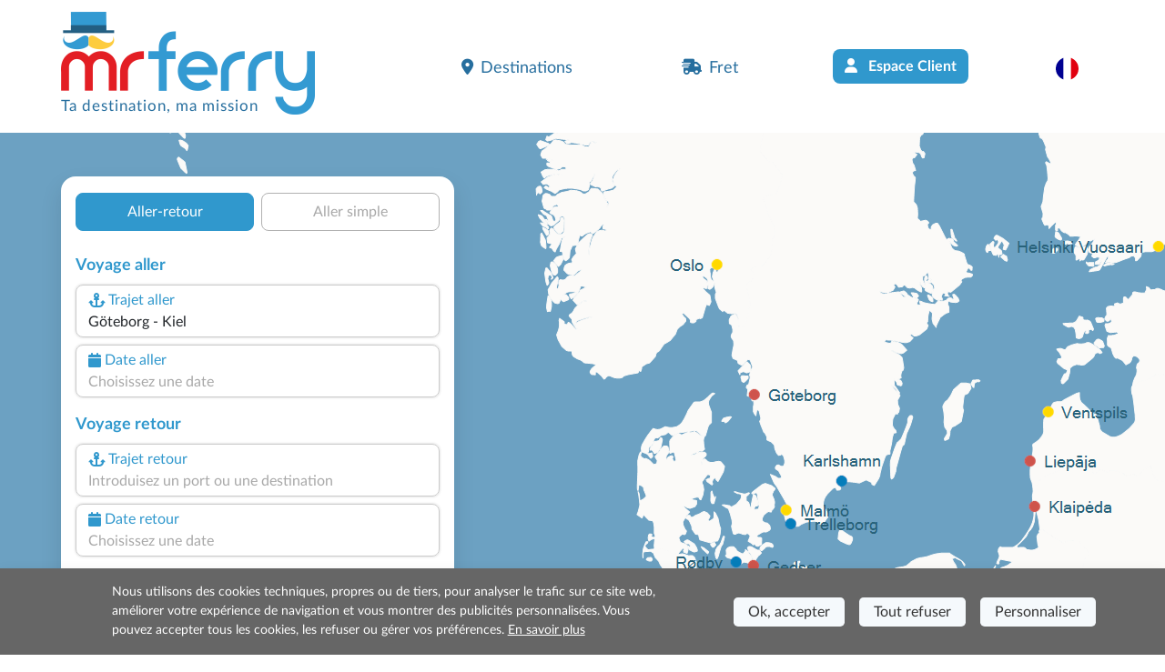

--- FILE ---
content_type: text/html; charset=utf-8
request_url: https://www.misterferry.fr/fr/allemagne/ferries-goeteborg-kiel.aspx
body_size: 17156
content:
<!DOCTYPE html><html lang=fr class=has-footer><head><script>var _paq=window._paq=window._paq||[];_paq.push(['trackPageView']);_paq.push(['enableLinkTracking']);(function(){var u="//matomo.prenotazioni24.it/matomo/";_paq.push(['setTrackerUrl',u+'matomo.php']);_paq.push(['setSiteId','18']);var d=document,g=d.createElement('script'),s=d.getElementsByTagName('script')[0];g.async=true;g.src=u+'matomo.js';s.parentNode.insertBefore(g,s);})();</script><meta charset=UTF-8><meta name=viewport content="width=device-width, initial-scale=1, user-scalable=no, shrink-to-fit=no"><title>Ferries G&#xF6;teborg Kiel - R&#xE9;servez en ligne avec Mr Ferry</title><meta name=description content="Ligne de ferry Göteborg Kiel : toutes les informations nécessaires pour réserver un ferry entre les deux villes"><link rel=preconnect href=https://cdn.traghettilines.it crossorigin><link rel=preconnect href=https://connect.facebook.net crossorigin><link rel=preconnect href=https://matomo.prenotazioni24.it crossorigin><link href=https://cdn.traghettilines.it/new/template/bootstrap-5.0.2-dist/css/bootstrap.min.css rel=stylesheet><link href=https://cdn.traghettilines.it/new/template/icons/fontawesome/css/fontawesome.min.css rel=stylesheet><link href=https://cdn.traghettilines.it/new/template/icons/fontawesome/css/solid.min.css rel=stylesheet><link href=https://cdn.traghettilines.it/new/dist/autocomplete.js/css/autoComplete.02.min.css rel=stylesheet><link href="/css/styleone.min.css?v=FCUlAWp2GBqs8rMiIpKpNQ6fSbyIQIXtaKqSASKV58g" rel=stylesheet><link href="/css/standard.min.css?v=j4s-bC_oA0kPPEChy6bkTeQHGKux5PTaiEgIy1gTqAs" rel=stylesheet><link rel=icon type=image/png href=/favicons/no-it/favicon-96x96.png sizes=96x96><link rel=icon type=image/svg+xml href=/favicons/no-it/favicon.svg><link rel="shortcut icon" href=/favicons/no-it/favicon.ico><link rel=apple-touch-icon sizes=180x180 href=/favicons/no-it/apple-touch-icon.png><meta name=apple-mobile-web-app-title content="Mr Ferry"><link rel=manifest href=/favicons/no-it/site.webmanifest><link href=https://www.misterferry.fr/fr/allemagne/ferries-goeteborg-kiel.aspx rel=canonical><link rel=alternate hreflang=de href=https://www.misterferry.de/de/deutschland/faehren-goeteborg-kiel.aspx><link rel=alternate hreflang=en href=https://www.misterferry.com/en/germany/ferries-gothenburg-kiel.aspx><link rel=alternate hreflang=en-gb href=https://www.misterferry.co.uk/en/germany/ferries-gothenburg-kiel.aspx><link rel=alternate hreflang=es href=https://www.misterferry.es/es/alemania/ferry-gotemburgo-kiel.aspx><link rel=alternate hreflang=it href=https://www.traghettilines.it/it/germania/traghetti-goteborg-kiel.aspx><script type=application/ld+json>{"@context":"https://schema.org","@type":"WebPage","Name":"Ferries Göteborg Kiel - Réservez en ligne avec Mr Ferry","Url":"https://www.misterferry.fr/fr/allemagne/ferries-goeteborg-kiel.aspx","Description":"Ligne de ferry Göteborg Kiel : toutes les informations nécessaires pour réserver un ferry entre les deux villes","inLanguage":"fr","datePublished":"","dateModified":"","publisher":{"@type":"Organization","Name":"Service clients","Url":"https://www.misterferry.fr","logo":{"@type":"ImageObject","contentUrl":null,"url":"https://www.misterferry.de/images/mister-ferry-def.png"}},"mainEntity":{"@type":"TravelAction","Name":"Ferries Göteborg Kiel - Réservez en ligne avec Mr Ferry","Target":{"@type":"EntryPoint","UrlTemplate":"","actionPlatform":["http://schema.org/DesktopWebPlatform","http://schema.org/MobileWebPlatform"]},"Result":{"@type":"BoatReservation","ReservationStatus":"https://schema.org/ReservationPending","UnderName":{"@type":"Organization","Name":"Göteborg-Kiel","Url":"","logo":{"@type":"ImageObject","contentUrl":null,"url":null}},"ReservationFor":{"@type":"BoatTrip","DepartureBoatTerminal":{"@type":"BoatTerminal","Name":"Göteborg"},"ArrivalBoatTerminal":{"@type":"BoatTerminal","Name":"Kiel"}}}},"breadcrumb":{"@type":"BreadcrumbList","itemListElement":[{"@type":"ListItem","Position":1,"Name":"Home","Item":"https://www.misterferry.fr"},{"@type":"ListItem","Position":2,"Name":"Ferry Allemagne - Réservez en ligne avec Mr Ferry","Item":"https://www.misterferry.fr/fr/allemagne-ferries.aspx"},{"@type":"ListItem","Position":3,"Name":"Ferries Göteborg Kiel - Réservez en ligne avec Mr Ferry","Item":"https://www.misterferry.fr/fr/allemagne/ferries-goeteborg-kiel.aspx"}]},"hasPart":[]}</script><body class=overflow-x-hidden><header id=main-header class=site-header><nav class="navbar navbar-expand-lg navbar-light"><div class=container><div class="row d-lg-none"><div class="col-12 text-start"><a id=logo href="/"> <img src=https://cdn.traghettilines.it/new/img/logo/logo-mrferry-280.png class=logo> <span class="d-none d-lg-block payoff sm">Ferry Göteborg Kiel </span> </a></div></div><a id=logo class="navbar-brand m-0 col-9 col-sm-4 col-lg-5 ms-0 ms-lg-3 ms-xl-0 d-none d-lg-block" href="/"> <img src=https://cdn.traghettilines.it/new/img/logo/logo-mrferry-280.png class=logo> <span class="d-block d-lg-none payoff sm">Ferry Göteborg Kiel </span> <span class="d-none d-lg-block payoff standard">Ta destination, ma mission</span> </a><div class="row d-lg-none"><div class="col-9 d-flex align-items-end text-start fw-semi-bold lh-sm pe-0"><span class=text-red style="font-size:calc(1rem + .9vw);margin-top:20px"> Ferry Göteborg Kiel<br><span class="text-lh-blue fs-6">Offres sur 14 départs par semaine</span> </span></div><div class=col-3><img src=https://cdn.traghettilines.it/new/img/faro-4.svg style=bottom:-20px;position:relative></div></div><button id=navbarButton class="navbar-toggler pt-4 pb-2 px-2 border-0 col-xs-3" onclick="if(Utils.getViewPortWidth()&lt;=991)document.body.classList.toggle('menu-open')" type=button data-bs-toggle=collapse data-bs-target=#navbarNav> <span class=navbar-toggler-icon></span> </button><div class="collapse navbar-collapse pt-2 px-0 text-start" id=navbarNav><ul class="navbar-nav ms-auto justify-content-between px-4 p-lg-0 w-75"><li class=nav-item><a class="nav-link px-3" href=#section_Destinazioni onclick="document.querySelector('#main-header > nav > div > button').click()"> <i class="fa-solid fa-location-dot me-2 d-inline-flex"></i>Destinations </a><li class=nav-item><a class="nav-link px-3" href="/fret/"> <i class="fa-solid fa-truck-fast me-2 d-inline-flex"></i>Fret </a><li class="nav-item d-none d-lg-block"><a class="btn bg-lh-blue text-white fw-bold rounded-2x mt-5 mt-lg-0" href="/fr/se-connecter/"> <i class="fa-solid fa-user me-2 d-inline-flex"></i> Espace Client </a><li class="nav-item d-block d-lg-none"><a class="nav-link px-3" href="/fr/se-connecter/"> <i class="fa-solid fa-user me-2 d-inline-flex"></i> Espace Client </a><li class="nav-item dropdown"><a class="nav-link dropdown-toggle" href=# id=navbarDropdownLingua role=button data-bs-toggle=dropdown> <img src=https://cdn.traghettilines.it/new/images/flags/1x1/fr.svg class="img-language rounded-circle"> <label class="d-inline d-lg-none ms-1 text-capitalize"> fran&#xE7;ais (France) </label> </a><ul class="dropdown-menu py-0 text-center" style=min-width:unset><li class="py-2 bg-pale-blue-gray" style="border-bottom:1px solid #e5dfdf"><a class=dropdown-item href=https://www.traghettilines.it/it/germania/traghetti-goteborg-kiel.aspx> <img src=https://cdn.traghettilines.it/new/images/flags/1x1/it.svg class="img-language rounded-circle"> <label class="d-inline d-lg-none ms-1 text-capitalize">italiano</label> </a><li class="py-2 bg-pale-blue-gray" style="border-bottom:1px solid #e5dfdf"><a class=dropdown-item href=https://www.misterferry.de/de/deutschland/faehren-goeteborg-kiel.aspx> <img src=https://cdn.traghettilines.it/new/images/flags/1x1/de.svg class="img-language rounded-circle"> <label class="d-inline d-lg-none ms-1 text-capitalize">Deutsch</label> </a><li class="py-2 bg-pale-blue-gray" style="border-bottom:1px solid #e5dfdf"><a class=dropdown-item href=https://www.misterferry.es/es/alemania/ferry-gotemburgo-kiel.aspx> <img src=https://cdn.traghettilines.it/new/images/flags/1x1/es.svg class="img-language rounded-circle"> <label class="d-inline d-lg-none ms-1 text-capitalize">espa&#xF1;ol</label> </a><li class="py-2 bg-pale-blue-gray" style="border-bottom:1px solid #e5dfdf"><a class=dropdown-item href=https://www.misterferry.com/en/germany/ferries-gothenburg-kiel.aspx> <img src=https://cdn.traghettilines.it/new/images/flags/1x1/us.svg class="img-language rounded-circle"> <label class="d-inline d-lg-none ms-1 text-capitalize">English (United States)</label> </a><li class="py-2 bg-pale-blue-gray" style="border-bottom:1px solid #e5dfdf"><a class=dropdown-item href=https://www.misterferry.co.uk/en/germany/ferries-gothenburg-kiel.aspx> <img src=https://cdn.traghettilines.it/new/images/flags/1x1/gb.svg class="img-language rounded-circle"> <label class="d-inline d-lg-none ms-1 text-capitalize">English (United Kingdom)</label> </a></ul></ul></div></div></nav></header><main class=flex-shrink-0><section class="page-header position-relative pb-5 mv-80"><div id=map class="d-none d-lg-block"><div id=mapCarousel class="carousel slide h-100 carousel-fade" data-bs-ride=carousel data-bs-pause=false><div class="carousel-inner h-100 position-relative z-index-0"><div class="carousel-item h-100 active map1" data-bs-interval=7000></div><div class="carousel-item h-100 map2" data-bs-interval=7000></div></div><div class="col-12 patchMap"></div></div></div><div class="position-sm-relative bottom-0 w-100"><div class=container><div class="row align-items-end"><div class=col-lg-5><div class="content mt-lg-5"><div id=div_DatepickerContainerA_2 class="col-12 position-absolute z-index-2 ps-3 datepicker-container-a"></div><div id=div_DatepickerContainerR_2 class="col-12 position-absolute z-index-2 ps-3 datepicker-container-r"></div><div id=div_MotorePartial class="card border-0 box-shad rounded-4x" style=max-width:432px><div class="card-body p-0" style=min-height:600px><div class="row row-switch-ar"><div id=switch-left class=col-6><div class="switch-ar text-center selected">Aller-retour</div></div><div id=switch-right class=col-6><div class="switch-ar text-center">Aller simple</div></div></div><div id=nav-tabContent class=tab-content><div id=nav-andata-e-ritorno class="tab-pane fade show active" role=tabpanel aria-labelledby=nav-home-tab><div id=div_DatepickerContainer class="col-12 position-absolute z-index-2" style=top:110px></div><form id=main-form class="row g-2 p-3 form-vertical" target=_top><div class="w-100 text-end"><button id=destinazione_selezionata class="btn btn-sm w-auto rounded-2x x-small text-uppercase text-lh-blue border-lh-blue d-none"></button></div><div class=col-6><p class="large mb-0 text-lh-blue fw-bold p-outward-journey-label">Voyage aller</div><div class="input-field hide-border col-md-12 position-relative pointer"><div class="input-box no-readonly d-block"><div class="text-lh-blue d-flex align-items-center outward-scroll" data-focus-to=#tratta-andata><i class="fa-solid fa-anchor m-1"></i> <span class=d-block>Trajet aller</span></div><input id=tratta-andata class="outward-scroll pointer" spellcheck=false autocomplete=off placeholder="Introduisez un port ou une destination" data-val=true data-val-required="The DepartName field is required." name=DepartName> <input type=hidden id=departure-route data-val=true data-val-required="The DepartRoute field is required." name=DepartRoute value=0></div><div id=departure-route-validation class="alert alert-danger position-absolute mt-1 d-none" role=alert>Sélectionnez le trajet aller</div><div id=route-restriction3-validation class="alert alert-danger position-absolute mt-1 d-none" role=alert>Pour le trajet sélectionné, il est nécessaire de réserver également le retour en même temps.</div></div><div class="input-field col-12 col-md-12"><label class=w-100 for=data1Input><div class="input-box no-readonly d-block"><div class="text-lh-blue d-flex align-items-center"><i class="fa-solid fa-calendar m-1"></i> <span class=d-block>Date aller</span></div><input id=data1Input readonly class=form-control placeholder="Choisissez une date" autocomplete=off data-val=true data-val-required="The DepartDate field is required." name=DepartDate><div class=invalid-tooltip>Choisissez la date aller.</div></div><div id=departure-date-validation class="alert alert-danger position-absolute mt-1 d-none" role=alert>Sélectionnez la date aller.</div></label></div><p class="large mb-0 text-lh-blue fw-bold p-return-journey-label mt-3">Voyage retour<div class="input-field hide-border col-md-12 position-relative pointer"><div class="input-box ritorno no-readonly d-block"><div class="text-lh-blue d-flex align-items-center return-scroll" data-focus-to=#tratta-ritorno><i class="fa-solid fa-anchor m-1"></i> <span class=d-block>Trajet retour</span></div><input id=tratta-ritorno class="return-scroll pointer" spellcheck=false autocomplete=off placeholder="Introduisez un port ou une destination" name=ReturnName> <input type=hidden id=return-route name=ReturnRoute></div><div id=return-route-validation class="alert alert-danger position-absolute mt-1 d-none" role=alert>Sélectionnez le trajet retour</div></div><div class="input-field col-12"><label class=w-100 for=data2Input><div class="input-box no-readonly d-block ritorno"><div class="text-lh-blue d-flex align-items-center"><i class="fa-solid fa-calendar m-1"></i> <span class=d-block>Date retour</span></div><input id=data2Input class=form-control placeholder="Choisissez une date" required readonly name=ReturnDate></div><div id=return-date-validation class="alert alert-danger position-absolute mt-1 d-none" role=alert>Sélectionnez la date retour.</div><div id=return-date-restriction4-validation class="alert alert-danger position-absolute mt-1 d-none" role=alert>Pour le trajet sélectionné, il est obligatoire de réserver le retour le même jour.</div></label></div><input type=hidden id=destination-type data-val=true data-val-required="The DestinationType field is required." name=DestinationType value=1> <input type=hidden id=destination-id data-val=true data-val-required="The DestinationId field is required." name=DestinationId value=0> <input type=hidden id=departure-passengers data-val=true data-val-required="The Passengers field is required." name=DepartPassengers.Passengers value=0> <input type=hidden id=departure-adults data-val=true data-val-required="The Adults field is required." name=DepartPassengers.Adults value=0> <input type=hidden id=departure-children data-val=true data-val-required="The Children field is required." name=DepartPassengers.Children value=0> <input type=hidden id=departure-infants data-val=true data-val-required="The Infants field is required." name=DepartPassengers.Infants value=0> <input type=hidden id=departure-pets data-val=true data-val-required="The Pets field is required." name=DepartPassengers.Pets value=0><div class=col-6><p class="large mb-0 text-lh-blue fw-bold p-return-journey-label mt-3">Détails du voyage<span class="dati-diversi-ar d-none"> aller</span></div><div id=div_Sconti class="input-field col-6 d-none"><label class=w-100 data-bs-toggle=modal data-bs-target=#scontiModal><div class="input-box no-readonly d-block"><div class="d-flex align-items-center text-lh-blue"><i class="fa-solid fa-percent m-1"></i> <span class=d-inline-block>Descuentos</span></div><div class="form-control pe-none text-truncate" id=div_DescrizioneSconto>¿Tienes bonificación?</div></div></label></div><div class=modal id=scontiModal tabindex=-1><div class="modal-dialog modal-dialog-centered modal-fullscreen-md-down m-0"><div class="modal-content rounded-4x"><div class="modal-body input-wrap"><div class="modal-header border-0 p-0"><b class="text-blue fs-18">¿Tienes bonificación?</b> <button type=button class=btn-close data-bs-dismiss=modal aria-label=Close></button></div><div class=row><div class="form-check ms-2 mt-4"><input class="form-check-input sm" type=radio name=LargeFamily id=input_FamigliaNumerosaNo value=0> <label class="form-check-label ms-2" for=input_FamigliaNumerosaNo>No</label></div><div class="form-check ms-2 mt-2"><input class="form-check-input sm" type=radio name=LargeFamily id=input_FamigliaNumerosaGeneral value=1> <label class="form-check-label ms-2" for=input_FamigliaNumerosaGeneral>Familia numerosa general</label></div><div class="form-check ms-2 mt-2"><input class="form-check-input sm" type=radio name=LargeFamily id=input_FamigliaNumerosaSpecial value=2> <label class="form-check-label ms-2" for=input_FamigliaNumerosaSpecial>Familia numerosa especial</label></div></div><div class="modal-header border-0 p-0 mt-4"><b class="text-blue fs-18">¿Tarifa para residentes?</b></div><div class=row><div class="form-check ms-2 mt-2"><input class="form-check-input sm" type=radio name=ResidentiModal id=input_ResidentiModalNo value=0> <label class="form-check-label ms-2" for=input_ResidentiModalNo>No</label></div><div class="form-check ms-2 mt-2"><input class="form-check-input sm" type=radio name=ResidentiModal id=input_ResidentiModalSi value=1> <label class="form-check-label ms-2" for=input_ResidentiModalSi>Si</label></div></div></div><div class=modal-footer><button type=button id=confirm-sconti class="btn btn-sm w-100 bg-yellow text-blue rounded-2x fw-bold py-2 fs-20 text-uppercase"> Confirmer </button></div></div></div></div><div class="col-6 text-end invisible"><input id=tariffa_res class="form-check-input mt-3" type=checkbox data-val=true data-val-required="The IsResident field is required." name=IsResident value=true> <label class="form-check-label small mt-3" for=tariffa_res>Tarif résident</label></div><div class="input-field col-12 col-md-6"><label for=passeggeri1 class=w-100 data-bs-toggle=modal data-bs-target=#passeggeriModal><div class="input-box no-readonly d-block"><div class="text-lh-blue d-flex align-items-center"><i class="fa-solid fa-user-group m-1"></i> <span class=d-inline-block>Passagers<span class="dati-diversi-ar d-none"> aller</span></span></div><div class="form-control pe-none text-truncate" id=passeggeri1><span class=d-inline-block>Ajoutez des passagers</span></div></div><div id=departure-passengers-validation class="alert alert-danger position-absolute mt-1 d-none" role=alert style=left:15px>Sélectionnez les passagers</div></label><div class=modal id=passeggeriModal tabindex=-1 aria-labelledby=passeggeriModalLabel aria-hidden=true><div class="modal-dialog modal-dialog-centered modal-fullscreen-md-down m-0"><div class="modal-content rounded-4x"><div class=modal-body><div class="modal-header border-0 p-0"><b class="text-blue fs-18">Sélectionnez les passagers</b> <button type=button class=btn-close data-bs-dismiss=modal aria-label=Close></button></div><div id=departure-type0 class="row row-cols-2 d-none pt-4 gx-0 gx-md-5"><div class=col-12><div id=departure-adults-type0-validation class="alert alert-danger mt-3 d-none" role=alert>Spécifiez au moins un passager adulte.</div></div><div class="col pt-2"><p class="m-0 mb-1 small text-center"><i class="text-lh-blue fa-solid fa-user fa-2x mb-1"></i> <br> Adultes de plus de 12 ans<div class="input-group justify-content-center"><input type=button value=- class="button-minus rounded-start" data-field=quantity> <input type=number id=departure-adults-type0 step=1 min=0 max=9 value=0 class=quantity-field> <input type=button value=+ class="button-plus rounded-end" data-field=quantity></div></div><div class="col pt-2"><p class="m-0 mb-1 small text-center"><i class="d-inline-block fa fa-child-reaching text-lh-blue fa-2x mb-1"></i> <br> Enfants de 4 à 11 ans<div class="input-group justify-content-center"><input type=button value=- class="button-minus rounded-start" data-field=quantity> <input type=number id=departure-children-type0 step=1 min=0 max=9 value=0 class=quantity-field> <input type=button value=+ class="button-plus rounded-end" data-field=quantity></div></div><div class="col pt-2"><p class="m-0 mb-1 small text-center"><i class="text-lh-blue fa-solid fa-baby-carriage fa-2x mb-1"></i> <br> Bébés jusqu’à 3 ans<div class="input-group justify-content-center"><input type=button value=- class="button-minus rounded-start" data-field=quantity> <input type=number id=departure-infants-type0 step=1 min=0 max=9 value=0 class=quantity-field> <input type=button value=+ class="button-plus rounded-end" data-field=quantity></div></div><div class="col pt-2"><p class="m-0 mb-1 small text-center"><i class="text-lh-blue fa-solid fa-paw fa-2x mb-1"></i> <br> Animaux domestiques<div class="input-group justify-content-center"><input type=button value=- class="button-minus rounded-start" data-field=quantity> <input type=number id=departure-pets-type0 step=1 min=0 max=9 value=0 class=quantity-field> <input type=button value=+ class="button-plus rounded-end" data-field=quantity></div></div></div><div id=departure-type1 class="row gx-0 gx-md-5"><div class=col-12><div id=departure-passengers-type1-validation class="alert alert-danger mt-3 small d-none" role=alert>Spécifiez le nombre de passagers.</div></div><div class="col-6 pt-3"><p class="m-0 mb-1 small text-center fw-bold"><i class="text-lh-blue fa-solid fa-user fa-2x mb-1"></i> <br> Nombre de passagers<div class="input-group justify-content-center"><input type=button value=- class="button-minus rounded-start" data-field=quantity> <input type=number id=departure-passengers-type1 value=0 step=1 min=0 max=9 class=quantity-field data-div=departure-passenger-ages-div data-max=120 data-placeholder=Âge data-name=DepartPassengers.PassengersAges> <input type=button value=+ class="button-plus rounded-end" data-field=quantity></div></div><div id=departure-alert-passengers-age class="col-12 py-2 panel-ages d-none"><p class="m-0 mb-1 small text-left fw-bold">Indiquez l’âge au moment du voyage.<div id=departure-ages-type1-validation class="alert alert-danger mt-1 d-none small" role=alert>Indiquez au moins un passager de plus de 11 ans.</div><div id=departure-ages-type1-all-validation class="alert alert-danger mt-1 d-none small" role=alert>Spécifiez l’âge de tous les passagers.</div><div class="row row-cols-4 ages g-2" id=departure-passenger-ages-div></div></div><p class="text-blue fs-18 mt-4 title-pax mb-0 fw-bold">Sélectionnez les animaux domestiques<div class="col-6 pt-3"><p class="m-0 mb-1 small text-center fw-bold"><i class="text-lh-blue fa-solid fa-paw fa-2x mb-1"></i> <br> Animaux domestiques<div class="input-group justify-content-center"><input type=button value=- class="button-minus rounded-start" data-field=quantity> <input type=number id=departure-pets-type1 value=0 step=1 min=0 max=9 class=quantity-field> <input type=button value=+ class="button-plus rounded-end" data-field=quantity></div></div><div class="col-12 px-2 px-lg-4 info-animali d-none"><div class="alert alert-info mt-3 small">Emmenez votre animal en cabine en sélectionnant l’option « accès animaux » à l’étape suivante. Sinon, il voyagera dans les espaces dédiés.</div></div></div><div id=departure-type2 class="row d-none gx-0 gx-md-5 mt-2"><div class=col-12><div id=departure-adults-type2-validation class="alert alert-danger mt-3 d-none" role=alert>Spécifiez au moins un passager adulte.</div></div><div class="col-6 pt-2 px-0"><p class="m-0 mb-1 small text-center fw-bold"><i class="text-lh-blue fa-solid fa-user fa-2x mb-1"></i> <br> Adultes de plus de 12 ans<div class="input-group justify-content-center"><input type=button value=- class="button-minus rounded-start" data-field=quantity> <input type=number id=departure-adults-type2 value=0 step=1 min=0 max=9 class=quantity-field> <input type=button value=+ class="button-plus rounded-end" data-field=quantity></div></div><div class="col-6 pt-2 px-0"><p class="m-0 mb-1 small text-center fw-bold"><i class="d-inline-block fa fa-child-reaching text-lh-blue fa-2x"></i> <br> Enfants jusqu'à 11 ans<div class="input-group justify-content-center"><input type=button value=- class="button-minus rounded-start" data-field=quantity> <input type=number id=departure-children-type2 value=0 step=1 min=0 max=9 class=quantity-field data-div=departure-children-ages-div data-max=11 data-placeholder=Enfant data-name=DepartPassengers.ChildrenAges> <input type=button value=+ class="button-plus rounded-end" data-field=quantity></div></div><div id=departure-alert-children-age class="col-12 py-2 panel-ages d-none"><p class="m-0 mb-1 small text-left fw-bold">Indiquez l’âge au moment du voyage.<div id=departure-ages-type2-validation class="alert alert-danger mt-1 d-none small" role=alert>Spécifiez l’âge de tous les enfants.</div><div class="row row-cols-4 ages g-2" id=departure-children-ages-div></div></div><div class="col-6 pt-2 px-0"><p class="m-0 mb-1 small text-center fw-bold"><i class="text-lh-blue fa-solid fa-paw fa-2x mb-1"></i> <br> Animaux domestiques<div class="input-group justify-content-center"><input type=button value=- class="button-minus rounded-start" data-field=quantity> <input type=number id=departure-pets-type2 value=0 step=1 min=0 max=9 class=quantity-field> <input type=button value=+ class="button-plus rounded-end" data-field=quantity></div></div><div class="col-12 px-2 px-lg-4 info-animali d-none"><div class="alert alert-info mt-3 small">Emmenez votre animal en cabine en sélectionnant l’option « accès animaux » à l’étape suivante. Sinon, il voyagera dans les espaces dédiés.</div></div></div><div id=departure-passengers-more-then-five class="alert alert-info mb-0 mt-4 small d-none" role=alert>Un seul véhicule peut être inclus par billet. Si vous avez 2 voitures, faites 2 réservations.</div><div id=departure-passengers-more-then-nine class="alert alert-gray mb-0 mt-4 small d-none" role=alert><b>Êtes-vous un groupe de plus de 9 passagers ?</b> <br> Pour réserver pour plus de 9 passagers, vous devez remplir le <a href=https://www.misterferry.fr/fr/demande-de-groupes.aspx target=_top>formulaire de demande pour groupes</a>.</div><div class="row mt-4"><div class=col><div class=form-check><input type=checkbox id=input_StessiDatiPasseggeri value=true class=form-check-input checked data-val=true data-val-required="The IsSamePassengerData field is required." name=SameData.IsSamePassengerData> <label class="form-check-label small ms-2" for=input_StessiDatiPasseggeri>Utilisez les mêmes données que pour le voyage aller</label></div></div></div></div><div class=modal-footer><button type=button id=confirm-1 class="btn btn-sm w-100 bg-yellow text-blue rounded-2x fw-bold py-2 fs-20"> CONFIRMER LES PASSAGERS </button></div></div></div></div></div><div id=departure-bicycle-div class="input-field col-12 col-md-6 d-none"><div class="input-box no-readonly d-block"><div class="d-flex align-items-center text-lh-blue"><i class="fa-solid fa-bicycle m-1"></i> <span class=d-inline-block>Vélos</span></div><input type=number id=departure-bicycles-quantity value=0 class=form-control placeholder="Nombre de vélos" min=0 max=10 inputmode=numeric pattern=[0-9]* disabled name=DepartBicycles><input name=__Invariant type=hidden value=DepartBicycles></div></div><div id=departure-vehicle-div class="input-field col-12 col-md-6"><label for=veicolo class=w-100 data-bs-toggle=modal data-bs-target=#veicoloModal><div class="input-box no-readonly d-block"><div class="text-lh-blue d-flex align-items-center"><i class="fa-solid fa-car m-1"></i> <span class=d-block>Véhicule<span class="dati-diversi-ar d-none"> aller</span></span></div><div class="form-control pe-none text-truncate" id=veicolo>Avez-vous un véhicule?</div></div><div id=departure-vehicle-validation class="alert alert-danger position-absolute mt-1 d-none" role=alert>Sélectionnez le véhicule.</div></label><div class=modal id=veicoloModal tabindex=-1><div class="modal-dialog modal-dialog-centered modal-fullscreen-md-down m-0"><div class="modal-content rounded-4x"><div class="modal-body input-wrap"><div class="modal-header border-0 p-0"><b class="text-blue fs-18">Avez-vous un véhicule?</b><div class="form-check form-check-inline ms-2 mt-1"><input class="form-check-input sm has-vehicles" type=radio id=input_HasVehiclesYes name=has-vehicles checked value=1> <label class="form-check-label ms-2" for=input_HasVehiclesYes>Oui</label></div><div class="form-check form-check-inline mt-1"><input class="form-check-input sm has-vehicles" type=radio id=input_HasVehiclesNo name=has-vehicles value=0> <label class="form-check-label ms-2" for=input_HasVehiclesNo>Non</label></div><button type=button class=btn-close data-bs-dismiss=modal aria-label=Close></button></div><div id=div_InfoImbarcoVeicoli class="row p-2 pb-0 d-none"><div class="input-field col-12 alert alert-info mb-0"><p class="mb-0 titolo pointer"><p class="mb-0 mt-2 testo d-none"></div></div><div id=departure-vehicle-restriction1-validation class="alert alert-danger mt-3 mb-0 d-none" role=alert>Véhicule obligatoire sur cette route.</div><div class=row><div class="input-field col-12 pt-4"><div class="input-box pointer"><div class="text-lh-blue d-flex align-items-center"><span> Type de véhicule </span></div><select id=select_veicolo data-init-choice=default class="form-select step" name=DepartVehicle.Type><option value=-1 selected>Sélectionnez un type de véhicule<option value=0>Voiture<option value=1>Camping-car<option value=2>Minibus<option value=10>Fourgon<option value=3>Moto<option value=15>Vélo<option value=12>Bus</select></div><div id=departure-vehicle-type-validation class="alert alert-danger position-absolute mt-1 d-none" role=alert>Sélectionnez un type de véhicule</div><div class="input-box mt-4 input-disable d-none"><div class="text-lh-blue d-flex align-items-center"><i class="fa-regular fa-person-biking m-1"></i> <span class="d-none d-lg-block">Quantité</span></div><select id=select_quantita class="form-select step" disabled name=DepartVehicle.Quantity><option value=-1 disabled selected>Sélectionnez la quantité<option value=1>1<option value=2>2<option value=3>3<option value=4>4<option value=5>5</select></div><div id=departure-vehicle-quantity-validation class="alert alert-danger position-absolute mt-1 d-none" role=alert>Sélectionnez le nombre de véhicules</div></div><div class="input-field col-12 pt-3 d-none"><div class="input-box input-disable"><div class="text-lh-blue d-flex align-items-center pointer" data-focus-to=#select_marca><i class="fa-solid fa-car m-1"></i> <span>Marque et modèle</span></div><input id=select_marca class=pointer placeholder="Entrez la marque ou le modèle" disabled autocomplete=off> <input type=hidden id=vehicle-make name=DepartVehicle.Make> <input type=hidden id=vehicle-model name=DepartVehicle.Model></div><div id=departure-vehicle-model-validation class="alert alert-danger position-absolute mt-1 d-none" role=alert>Sélectionnez le modèle de voiture</div></div><div class="input-field col-6 pt-2 text-center d-none"><img id=img-lunghezza src=https://cdn.traghettilines.it/new/images/veicoli/0-lunghezza.svg class="mb-2 w-75"><div class="input-box input-disable"><div class="text-lh-blue d-flex align-items-center" data-focus-to=#inputLunghezza><span>Longueur (cm)</span></div><input id=inputLunghezza class="form-control input-field-dimensioni" inputmode=numeric pattern=[0-9]* disabled name=DepartVehicle.Length></div></div><div class="input-field col-6 pt-2 text-center d-none"><img id=img-altezza src=https://cdn.traghettilines.it/new/images/veicoli/0-altezza.svg class="mb-2 w-75"><div class="input-box input-disable"><div class="text-lh-blue d-flex align-items-center" data-focus-to=#inputAltezza><span>Hauteur (cm)</span></div><input id=inputAltezza class="form-control input-field-dimensioni" inputmode=numeric pattern=[0-9]* disabled name=DepartVehicle.Height></div></div><div class=col-12><div id=departure-vehicle-dimensions-validation class="alert alert-danger position-absolute mt-1 d-none" role=alert>Saisissez les dimensions du véhicule</div></div><div class="input-field input-rimorchio col-12 pt-3 d-none"><div class="input-box input-disable pointer"><div class="text-lh-blue d-flex align-items-center"><i class="fa-solid fa-caravan m-1"></i> <span>Remorque (facultatif)</span></div><select id=select_rimorchio data-init-choice=off class="form-select step" disabled name=DepartVehicle.TrailerType><option value=-1>Sélectionnez une remorque<option value=4>Remorque<option value=5>Caravane</select></div></div><div class="input-field input-field-rimorchio col-6 pt-3" style=display:none><div class=input-box><div class="text-lh-blue d-flex align-items-center"><span>Longueur (cm)</span></div><input id=inputLunghezzaRim class="form-control input-field-dimensioni" placeholder="Ex. 250" inputmode=numeric pattern=[0-9]+ name=DepartVehicle.TrailerLength></div></div><div class="input-field input-field-rimorchio col-6 pt-3" style=display:none><div class=input-box><div class="text-lh-blue d-flex align-items-center"><span>Hauteur (cm)</span></div><input id=inputAltezzaRim class="form-control input-field-dimensioni" placeholder="Ex. 140" inputmode=numeric pattern=[0-9]+ name=DepartVehicle.TrailerHeight></div></div><div class=col-12><div id=departure-trailer-dimensions-validation class="alert alert-danger position-absolute mt-1 d-none" role=alert>Saisissez les dimensions de la remorque</div></div></div><div id=departure-vehicle-autobus class="alert alert-gray mb-0 mt-4 small d-none" role=alert>Pour réserver des autobus, vous devez remplir le <a href=https://www.misterferry.fr/fr/demande-de-groupes.aspx target=_top>formulaire de demande pour groupes</a>.</div><div class=row><div class="col pt-4"><div class=form-check><input type=checkbox id=input_StessiDatiVeicoli value=true class=form-check-input checked data-val=true data-val-required="The IsSameVehiclesData field is required." name=SameData.IsSameVehiclesData> <label class="form-check-label small ms-2" for=input_StessiDatiVeicoli>Utilisez les mêmes données pour le retour.</label></div></div></div></div><div class=modal-footer><button type=button id=confirm-2 class="btn btn-sm w-100 bg-yellow text-blue rounded-2x fw-bold py-2 fs-20"> CONFIRMER LES VÉHICULES </button></div></div></div></div></div><input type=hidden id=return-passengers value=0 data-val=true data-val-required="The Passengers field is required." name=ReturnPassengers.Passengers> <input type=hidden id=return-adults value=0 data-val=true data-val-required="The Adults field is required." name=ReturnPassengers.Adults> <input type=hidden id=return-children value=0 data-val=true data-val-required="The Children field is required." name=ReturnPassengers.Children> <input type=hidden id=return-infants value=0 data-val=true data-val-required="The Infants field is required." name=ReturnPassengers.Infants> <input type=hidden id=return-pets value=0 data-val=true data-val-required="The Pets field is required." name=ReturnPassengers.Pets><div class="col-7 dati-diversi-ar d-none"><p class="large mb-0 text-lh-blue fw-bold p-return-journey-label mt-1">Détails du voyage retour</div><div class=d-none><div class="col-5 text-end dati-diversi-ar invisible d-none"><input type=checkbox id=tariffa_res_rit class="form-check-input mt-1"> <label class="form-check-label small mt-1" for=tariffa_res_rit>Tarif résident</label></div></div><div id=div_ReturnPassengers class="input-field col-12 col-md-6 d-none"><label for=passeggeri2 class=w-100 data-bs-toggle=modal data-bs-target=#passeggeri2Modal><div class="input-box no-readonly d-block ritorno"><div class="text-lh-blue d-flex align-items-center"><i class="fa-solid fa-user-group m-1"></i> <span class=d-inline-block>Passagers<span class="dati-diversi-ar d-none"> retour</span></span></div><div class="form-control text-truncate" id=passeggeri2>Ajoutez des passagers</div></div><div id=return-passengers-validation class="alert alert-danger position-absolute mt-1 d-none" role=alert style=right:5px>Ajoutez des passagers</div></label><div class=modal id=passeggeri2Modal tabindex=-1 aria-labelledby=passeggeri2ModalLabel aria-hidden=true><div class="modal-dialog modal-dialog-centered modal-fullscreen-md-down m-0"><div class="modal-content rounded-4x"><div class=modal-body><div class="modal-header border-0 p-0"><b class="text-blue fs-18">Sélectionnez les passagers</b> <button type=button class=btn-close data-bs-dismiss=modal aria-label=Close></button></div><div id=return-type0 class="row row-cols-2 mt-2 d-none gx-5"><div class=col-12><div id=return-adults-type0-validation class="alert alert-danger mt-3 d-none" role=alert>Spécifiez au moins un passager adulte.</div></div><div class="col pt-4"><p class="m-0 small text-center"><i class="text-lh-blue fa-solid fa-user fa-2x mb-2"></i> <br> Adultes de plus de 12 ans<div class="input-group justify-content-center"><input type=button value=- class="button-minus rounded-start" data-field=quantity> <input type=number id=return-adults-type0 step=1 min=0 max=9 value=0 class=quantity-field> <input type=button value=+ class="button-plus rounded-end" data-field=quantity></div></div><div class="col pt-4"><p class="m-0 small text-center"><i class="d-inline-block fa fa-child-reaching text-lh-blue fa-2x mb-2"></i> <br> Enfants de 4 à 11 ans<div class="input-group justify-content-center"><input type=button value=- class="button-minus rounded-start" data-field=quantity> <input type=number id=return-children-type0 step=1 min=0 max=9 value=0 class=quantity-field> <input type=button value=+ class="button-plus rounded-end" data-field=quantity></div></div><div class="col pt-4"><p class="m-0 small text-center"><i class="text-lh-blue fa-solid fa-baby-carriage fa-2x mb-2"></i> <br> Bébés jusqu’à 3 ans<div class="input-group justify-content-center"><input type=button value=- class="button-minus rounded-start" data-field=quantity> <input type=number id=return-infants-type0 step=1 min=0 max=9 value=0 class=quantity-field> <input type=button value=+ class="button-plus rounded-end" data-field=quantity></div></div><div class="col pt-4"><p class="m-0 small text-center"><i class="text-lh-blue fa-solid fa-paw fa-2x mb-2"></i> <br> Animaux domestiques<div class="input-group justify-content-center"><input type=button value=- class="button-minus rounded-start" data-field=quantity> <input type=number id=return-pets-type0 step=1 min=0 max=9 value=0 class=quantity-field> <input type=button value=+ class="button-plus rounded-end" data-field=quantity></div></div></div><div id=return-type1 class="row gx-5"><div class=col-12><div id=return-passengers-type1-validation class="alert alert-danger mt-3 small d-none" role=alert>Spécifiez le nombre de passagers.</div></div><div class="col-6 pt-2"><p class="m-0 mb-1 small text-center fw-bold"><i class="text-lh-blue fa-solid fa-user fa-2x mb-2"></i> <br> Nombre de passagers<div class="input-group justify-content-center"><input type=button value=- class="button-minus rounded-start" data-field=quantity> <input type=number id=return-passengers-type1 value=0 step=1 min=0 max=9 class=quantity-field data-div=return-passenger-ages-div data-max=120 data-placeholder=Età data-name=ReturnPassengers.PassengersAges> <input type=button value=+ class="button-plus rounded-end" data-field=quantity></div></div><div id=return-alert-passengers-age class="col-12 py-2 panel-ages d-none"><p class="m-0 mb-1 small text-left fw-bold">Indiquez l’âge au moment du voyage.<div id=return-ages-type1-validation class="alert alert-danger mt-1 d-none small" role=alert>inserisci-passeggero-oltre-11-anni</div><div id=return-ages-type1-all-validation class="alert alert-danger mt-1 d-none small" role=alert>Spécifiez l’âge de tous les passagers.</div><div class="row row-cols-4 ages g-2" id=return-passenger-ages-div></div></div><p class="text-blue fs-18 mt-4 title-pax">Seleziona gli animali domestici<div class="col-6 pt-2"><p class="m-0 mb-1 small text-center fw-bold"><i class="text-lh-blue fa-solid fa-paw fa-2x mb-2"></i> <br> Animaux domestiques<div class="input-group justify-content-center"><input type=button value=- class="button-minus rounded-start" data-field=quantity> <input type=number id=return-pets-type1 value=0 step=1 min=0 max=9 class=quantity-field> <input type=button value=+ class="button-plus rounded-end" data-field=quantity></div></div></div><div id=return-type2 class="row d-none gx-5 mt-2"><div class=col-12><div id=return-adults-type2-validation class="alert alert-danger mt-3 d-none" role=alert>Spécifiez au moins un passager adulte.</div></div><div class="col-6 pt-2 px-0"><p class="m-0 mb-1 small text-center fw-bold"><i class="text-lh-blue fa-solid fa-user fa-2x mb-2"></i> <br> Adultes de plus de 12 ans<div class="input-group justify-content-center"><input type=button value=- class="button-minus rounded-start" data-field=quantity> <input type=number id=return-adults-type2 value=0 step=1 min=0 max=9 class=quantity-field> <input type=button value=+ class="button-plus rounded-end" data-field=quantity></div></div><div class="col-6 pt-2 px-0"><p class="m-0 mb-1 small text-center fw-bold"><i class="d-inline-block fa fa-child-reaching text-lh-blue fa-2x mb-2"></i> <br> Enfants jusqu'à 11 ans<div class="input-group justify-content-center"><input type=button value=- class="button-minus rounded-start" data-field=quantity> <input type=number id=return-children-type2 value=0 step=1 min=0 max=9 class=quantity-field data-div=return-children-ages-div data-max=11 data-placeholder=Enfant data-name=ReturnPassengers.ChildrenAges> <input type=button value=+ class="button-plus rounded-end" data-field=quantity></div></div><div id=return-alert-children-age class="col-12 py-2 panel-ages d-none"><p class="m-0 mb-1 small text-left fw-bold">Indiquez l’âge au moment du voyage.<div id=return-ages-type2-validation class="alert alert-danger mt-1 d-none small" role=alert>Spécifiez l’âge de tous les enfants.</div><div class="row row-cols-4 ages g-2" id=return-children-ages-div></div></div><div class="col-6 pt-2 px-0"><p class="m-0 mb-1 small text-center fw-bold"><i class="text-lh-blue fa-solid fa-paw fa-2x mb-2"></i> <br> Animaux domestiques<div class="input-group justify-content-center"><input type=button value=- class="button-minus rounded-start" data-field=quantity> <input type=number id=return-pets-type2 value=0 step=1 min=0 max=9 class=quantity-field> <input type=button value=+ class="button-plus rounded-end" data-field=quantity></div></div></div><div class="row mt-4"><div class=col><div class=form-check><input type=checkbox id=input_StessiDatiPasseggeriRit value=true class=form-check-input checked data-val=true data-val-required="The IsSamePassengerDataReturn field is required." name=SameData.IsSamePassengerDataReturn> <label class="form-check-label small ms-2" for=input_StessiDatiPasseggeriRit>Utilisez les mêmes données que pour le voyage aller</label></div></div></div></div><div class=modal-footer><button type=button id=confirm-r1 class="btn btn-sm w-100 bg-yellow text-blue rounded-2x fw-bold py-2 fs-20"> CONFIRMER LES PASSAGERS </button></div></div></div></div></div><div id=return-bicycle-div class="input-field col-12 col-md-6 d-none"><div class="input-box no-readonly d-block"><div class="d-flex align-items-center text-lh-blue"><i class="fa-solid fa-bicycle m-1"></i> <span class=d-inline-block>Vélos</span></div><input type=number id=return-bicycles-quantity value=0 class=form-control placeholder="Numero biciclette" min=0 max=10 inputmode=numeric pattern=[0-9]* disabled name=ReturnBicycles><input name=__Invariant type=hidden value=ReturnBicycles></div></div><div id=return-vehicle-div class="input-field col-12 col-md-6 d-none"><label for=r-veicolo class=w-100 data-bs-toggle=modal data-bs-target=#r-veicoloModal><div class="input-box no-readonly d-block ritorno"><div class="text-lh-blue d-flex align-items-center"><i class="fa-solid fa-car m-1"></i> <span class=d-block>Véhicule<span class="dati-diversi-ar d-none"> ritorno</span></span></div><div id=r-veicolo class="form-control text-truncate">Avez-vous un véhicule?</div></div><div id=return-vehicle-validation class="alert alert-danger position-absolute mt-1 d-none" role=alert>Sélectionnez le véhicule.</div></label><div class=modal id=r-veicoloModal tabindex=-1><div class="modal-dialog modal-dialog-centered modal-fullscreen-md-down m-0"><div class="modal-content rounded-4x"><div class="modal-body input-wrap"><div class="modal-header border-0 p-0"><b class="text-blue fs-18">Avez-vous un véhicule?</b><div class="form-check form-check-inline ms-2 mt-1"><input class="form-check-input sm has-vehicles" type=radio id=input_HasVehiclesReturnYes name=r-has-vehicles checked value=1> <label class="form-check-label ms-2" for=input_HasVehiclesReturnYes>Oui</label></div><div class="form-check form-check-inline mt-1"><input class="form-check-input sm has-vehicles" type=radio id=input_HasVehiclesReturnNo name=r-has-vehicles value=0> <label class="form-check-label ms-2" for=input_HasVehiclesReturnNo>Non</label></div><button type=button class=btn-close data-bs-dismiss=modal aria-label=Close></button></div><div id=return-vehicle-restriction1-validation class="alert alert-danger position-absolute mt-3 mb-0 d-none" role=alert>Véhicule obligatoire sur cette route.</div><div class=row><div class="input-field col-12 pt-4"><div class="input-box pointer"><div class="text-lh-blue d-flex align-items-center"><span>Tipologia veicolo</span></div><select id=r-select_veicolo data-init-choice=default class="form-select step" name=ReturnVehicle.Type><option value=-1 disabled selected>Sélectionnez un type de véhicule<option value=0>Voiture<option value=1>Camping-car<option value=2>Minibus<option value=10>Fourgon<option value=3>Moto<option value=15>Vélo<option value=12>Bus</select></div><div id=return-vehicle-type-validation class="alert alert-danger position-absolute mt-1 d-none" role=alert>Sélectionnez un type de véhicule</div><div class="input-box mt-4 input-disable d-none"><div class="text-lh-blue d-flex align-items-center"><i class="fa-regular fa-person-biking m-1"></i> <span class="d-none d-lg-block">Quantité</span></div><select id=r-select_quantita class="form-select step" name=ReturnVehicle.Quantity><option value=-1 disabled selected>Sélectionnez la quantité<option value=1>1<option value=2>2<option value=3>3<option value=4>4<option value=5>5</select></div><div id=return-vehicle-quantity-validation class="alert alert-danger position-absolute mt-1 d-none" role=alert>Sélectionnez le nombre de véhicules</div></div><div class="input-field col-12 pt-3 d-none"><div class="input-box input-disable"><div class="text-lh-blue d-flex align-items-center pointer" data-focus-to=#r-select_marca><i class="fa-solid fa-car m-1"></i> <span> Marque et modèle </span></div><input id=r-select_marca class=pointer placeholder="Entrez la marque ou le modèle" disabled autocomplete=off> <input type=hidden id=r-vehicle-make name=ReturnVehicle.Make> <input type=hidden id=r-vehicle-model name=ReturnVehicle.Model></div><div id=return-vehicle-model-validation class="alert alert-danger position-absolute mt-1 d-none" role=alert>Sélectionnez le modèle de voiture</div></div><div class="input-field col-6 pt-2 text-center d-none"><img id=r-img-lunghezza src=https://cdn.traghettilines.it/new/images/veicoli/0-lunghezza.svg class="mb-2 w-75"><div class="input-box input-disable"><div class="text-lh-blue d-flex align-items-center" data-focus-to=#r-inputLunghezza><span>Longueur (cm)</span></div><input id=r-inputLunghezza class="form-control input-field-dimensioni" inputmode=numeric pattern=[0-9]* disabled name=ReturnVehicle.Length></div></div><div class="input-field col-6 pt-2 text-center d-none"><img id=r-img-altezza src=https://cdn.traghettilines.it/new/images/veicoli/0-altezza.svg class="mb-2 w-75"><div class="input-box input-disable"><div class="text-lh-blue d-flex align-items-center" data-focus-to=#r-inputAltezza><span>Hauteur (cm)</span></div><input id=r-inputAltezza class="form-control input-field-dimensioni" inputmode=numeric pattern=[0-9]* disabled name=ReturnVehicle.Height></div></div><div class=col-12><div id=return-vehicle-dimensions-validation class="alert alert-danger position-absolute mt-1 d-none" role=alert>Saisissez les dimensions du véhicule</div></div><div class="input-field input-rimorchio col-12 pt-3 d-none"><div class="input-box input-disable"><div class="text-lh-blue d-flex align-items-center"><i class="fa-solid fa-caravan m-1"></i> <span>Remorque (facultatif)</span></div><select id=r-select_rimorchio data-init-choice=off class="form-select step" disabled name=ReturnVehicle.TrailerType><option value=-1>Sélectionnez une remorque<option value=4>Remorque<option value=5>Caravane</select></div></div><div class="input-field r-input-field-rimorchio col-6 pt-3" style=display:none><div class=input-box><div class="text-lh-blue d-flex align-items-center"><span>Longueur (cm)</span></div><input id=r-inputLunghezzaRim class="form-control input-field-dimensioni" placeholder="Ex. 250" inputmode=numeric pattern=[0-9]+ disabled name=ReturnVehicle.TrailerLength></div></div><div class="input-field r-input-field-rimorchio col-6 pt-3" style=display:none><div class=input-box><div class="text-lh-blue d-flex align-items-center"><span>Hauteur (cm)</span></div><input id=r-inputAltezzaRim class="form-control input-field-dimensioni" placeholder="Ex. 140" inputmode=numeric pattern=[0-9]+ disabled name=ReturnVehicle.TrailerHeight></div></div><div class=col-12><div id=return-trailer-dimensions-validation class="alert alert-danger position-absolute mt-1 d-none" role=alert>Saisissez les dimensions de la remorque</div></div></div><div class=row><div class="col pt-4"><div class=form-check><input type=checkbox id=input_StessiDatiVeicoliRit value=true class=form-check-input checked data-val=true data-val-required="The IsSameVehiclesDataReturn field is required." name=SameData.IsSameVehiclesDataReturn> <label class="form-check-label small ms-2" for=input_StessiDatiVeicoliRit>Utilisez les mêmes données que pour le voyage aller</label></div></div></div></div><div class=modal-footer><button type=button id=confirm-r-2 class="btn btn-sm w-100 bg-yellow text-blue rounded-2x fw-bold py-2 fs-20"> CONFIRMER LES VÉHICULES </button></div></div></div></div></div><div id=discount-div class="input-field col-12 d-none"><div class=input-box><div class="d-flex align-items-center text-lh-blue"><i class="fa-solid fa-percent m-1"></i> <span>Code de réduction</span></div><input id=discount-code class=form-control spellcheck=false placeholder="Introduisez le code de réduction" name=DiscountCode></div></div><div class="col-12 pt-3"><button class="w-100 btn bg-yellow text-blue fw-bold py-2 fs-22 text-uppercase" method=get formaction=/results> Comparer les prix </button></div><input type=hidden id=input_Restriction data-val=true data-val-required="The Restriction field is required." name=Restrictions.Restriction value=0> <input type=hidden id=input_RestrictionReturnId data-val=true data-val-required="The ReturnId field is required." name=Restrictions.ReturnId value=0> <input type=hidden id=input_RestrictionIsResident data-val=true data-val-required="The IsResident field is required." name=Restrictions.IsResident value=False> <input type=hidden id=input_RestrictionIsLargeFamily data-val=true data-val-required="The IsLargeFamily field is required." name=Restrictions.IsLargeFamily value=False> <input type=hidden id=input_RestrictionIsEnableAccommodations data-val=true data-val-required="The IsEnableAccommodations field is required." name=Restrictions.IsEnableAccommodations value=0> <input type=hidden id=input_RestrictionAvailableVehicles data-val=true data-val-required="The AvailableVehicles field is required." name=Restrictions.AvailableVehicles> <input type=hidden id=input_UAID value=20 data-val=true data-val-required="The UAID field is required." name=UAID> <input type=hidden id=input_From name=From> <input type=hidden name=iframe_booking id=input_IframeBooking value=false data-val=true data-val-required="The IframeBooking field is required."> <input name=IsResident type=hidden value=false><input name=SameData.IsSamePassengerData type=hidden value=false><input name=SameData.IsSameVehiclesData type=hidden value=false><input name=SameData.IsSamePassengerDataReturn type=hidden value=false><input name=SameData.IsSameVehiclesDataReturn type=hidden value=false></form></div><div class="tab-pane fade" id=nav-solo-andata role=tabpanel aria-labelledby=nav-profile-tab>...</div></div></div></div></div></div><div class="col-lg-7 col-md-12 px-lg-3 px-md-0"><div id=recensioni class="carousel slide d-none d-lg-block" data-bs-ride=carousel data-bs-pause=false><div class=carousel-inner><div class="carousel-item text-center active" data-bs-interval=7000><div class="row align-items-center"><div class=col-6><a href=/fr/avis.aspx class="text-decoration-none link-dark"> <span class="me-1 fs-5"><span id=voto_medio class="fw-bold text-blue">4,82</span>/5</span> <img src=https://cdn.traghettilines.it/new/img/cinque-stelle-quasi-piene.svg class="mb-1 rating-stars"><p class="small nobr mb-0">Basé sur <span id=totale_recensioni class=fw-bold>52210</span> Avis</p></a></div><div class=col-6><span class="w-100 mb-0 fw-bold me-2">Corinne</span> <img src=https://cdn.traghettilines.it/new/img/cinque-stelle-piene.svg class="mb-1 rating-stars"><p class="d-block w-100 mb-0">Tr&#xE8;s bien pas de soucis informations claires</p><a class="d-block h-100 mt-1" href=/fr/avis.aspx><p class="d-block w-100 mb-0 fw-bold text-lh-blue">Voir tous les avis</p></a></div></div></div><div class="carousel-item text-center small" data-bs-interval=7000><div class="row align-items-center"><div class=col-6><span class="w-100 mb-0 fw-bold me-2"> Courty</span> <img src=https://cdn.traghettilines.it/new/img/cinque-stelle-piene.svg class="mb-1 rating-stars"><p class="d-block w-100 mb-0">Reservation facile</p><a class="d-block h-100 mt-1" href=/fr/avis.aspx><p class="d-block w-100 mb-0 fw-bold text-lh-blue">Voir tous les avis</p></a></div><div class=col-6><span class="w-100 mb-0 fw-bold me-2">Florence</span> <img src=https://cdn.traghettilines.it/new/img/cinque-stelle-piene.svg class="mb-1 rating-stars"><p class="d-block w-100 mb-0">R&#xE9;servation facile depuis le site misterferry</p><a class="d-block h-100 mt-1" href=/fr/avis.aspx><p class="d-block w-100 mb-0 fw-bold text-lh-blue">Voir tous les avis</p></a></div></div></div></div></div><div id=recensioniMobile class="carousel slide d-block d-lg-none" data-bs-ride=carousel data-bs-pause=false><div class=carousel-inner><div class="carousel-item text-center active pt-1"><div class="col-12 ratstarcol"><a href=/fr/avis.aspx class="text-decoration-none link-dark"> <img src=https://cdn.traghettilines.it/new/img/logo/traghettilines.svg class=pb-1 style="width:250px !important"> <span class=d-block style=font-size:1.1rem><b class=text-uppercase>Note moyenne:</b><span id=voto_medio class="fw-bold text-blue" style=font-size:1.3rem> 4,82</span>/5</span> <span class="d-block mt-1"><img src=https://cdn.traghettilines.it/new/img/cinque-stelle-quasi-piene.svg style=width:150px class="mb-1 text-center"></span> <span class="whererat d-block mt-1 fs-6"> Basé sur <span class="fw-bold fs-14px">52210</span> Avis </span> </a></div></div><div class="carousel-item text-center"><div class="col-12 ratstarcol"><span class="w-100 mb-0 fw-bold me-2 fs-6"> Courty</span> <span class="d-block mt-1 mb-2"><img src=https://cdn.traghettilines.it/new/img/cinque-stelle-piene.svg style=width:120px class="mb-1 text-center"></span><p class="d-block w-100 mb-1">Reservation facile</p><a class="d-block h-100 mt-1 pt-2" href=/fr/avis.aspx><p class="d-block w-100 mb-0 fw-bold">Voir tous les avis</p></a></div></div><div class="carousel-item text-center"><div class="col-12 ratstarcol"><span class="w-100 mb-0 fw-bold me-2 fs-6">Florence</span> <span class="d-block mt-1 mb-2"><img src=https://cdn.traghettilines.it/new/img/cinque-stelle-piene.svg style=width:120px class="mb-1 text-center"></span><p class="d-block w-100 mb-1">R&#xE9;servation facile depuis le site misterferry</p><a class="d-block h-100 mt-1 pt-2" href=/fr/avis.aspx><p class="d-block w-100 mb-0 fw-bold">Voir tous les avis</p></a></div></div><div class="carousel-item text-center"><div class="col-12 ratstarcol"><span class="w-100 mb-0 fw-bold me-2 fs-6">Corinne</span> <span class="d-block mt-1 mb-2"><img src=https://cdn.traghettilines.it/new/img/cinque-stelle-piene.svg style=width:120px class="mb-1 text-center"></span><p class="d-block w-100 mb-1">Tr&#xE8;s bien pas de soucis informations claires</p><a class="d-block h-100 mt-1 pt-2" href=/fr/avis.aspx><p class="d-block w-100 mb-0 fw-bold">Voir tous les avis</p></a></div></div></div></div></div></div></div></div></section><section class="py-2 py-md-5"><div class=container><div class="row justify-content-between"><div id=main-content class="col pagina-testi-seo"><div class=section-header><div class=section-heading><div class="section-header d-flex align-items-center mb-3"><img src=https://cdn.traghettilines.it/new/template/img/pin.png class="rounded me-3"><div class=section-heading><h1 class="h2 h1-old text-red">Ferry Göteborg Kiel</h1><span class="h3 text-blue h3-seo" style=font-size:1.25rem> Offres sur 14 d&#xE9;parts par semaine </span></div></div></div><p>Il est temps de rentrer vers l&rsquo;Allemagne apr&egrave;s avoir explor&eacute; les beaut&eacute;s naturelles su&eacute;doises. Le <strong>ferry G&ouml;teborg Kiel</strong> vous permet de voyager facilement de la <strong><a href=https://www.misterferry.fr/fr/suede-ferries.aspx>Su&egrave;de</a> </strong>vers l&#39;<strong><a href=https://www.misterferry.fr/fr/allemagne-ferries.aspx>Allemagne</a></strong> en &eacute;vitant un long trajet en voiture, avec une travers&eacute;e maritime d&#39;environ 14 heures et 30 minutes.<p>Les ferries partant de <strong><a href=https://www.misterferry.fr/fr/ports/ferries-goteborg.aspx>G&ouml;teborg</a></strong> vers <strong><a href=https://www.misterferry.fr/fr/ports/ferries-kiel.aspx>Kiel</a> </strong>sont op&eacute;r&eacute;s par la compagnie <strong><a href=https://www.misterferry.fr/fr/compagnie/stena-line.aspx>Stena Line</a></strong>, avec un d&eacute;part quotidien <strong>en apr&egrave;s-midi</strong> et une arriv&eacute;e &agrave; Kiel le matin (approximativement <strong>14&nbsp;h&nbsp;30 de travers&eacute;e</strong>), id&eacute;ale pour poursuivre votre voyage sans stress.<p>R&eacute;servez votre billet ferry G&ouml;teborg Kiel sur Mr Ferry pour b&eacute;n&eacute;ficier des meilleurs tarifs ! Retrouvez ici toutes les informations n&eacute;cessaires pour organiser votre travers&eacute;e et r&eacute;servez en quelques clics.<p><big><strong>Enregistrement et embarquement</strong></big><br> Apr&egrave;s avoir effectu&eacute; votre r&eacute;servation sur le site de Mr Ferry, vous recevrez une confirmation de r&eacute;servation &agrave; pr&eacute;senter au guichet de la compagnie pour proc&eacute;der &agrave; l&rsquo;enregistrement et au retrait des cartes d&rsquo;embarquement.<p>Le terminal de G&ouml;teborg se situe au 414 55 Elof Lind&auml;lvs Gata, G&ouml;teborg, Su&egrave;de.<p>Le comptoir d&rsquo;enregistrement ouvre <strong>60 minutes avant </strong>l&#39;heure de d&eacute;part et ferme 30 minutes avant le d&eacute;part du ferry.<br> Notez que le terminal pour les ferries &agrave; destination de l&rsquo;Allemagne se situe &agrave; l&#39;ouest du fleuve G&ouml;ta, pr&egrave;s du pont &Auml;lvsborgsbron. Il est bien indiqu&eacute; sur l&rsquo;E6, accessible &eacute;galement en tramway.<br> Les horaires d&#39;ouverture des guichets sont de 14 h &agrave; 18 h 45 du lundi au vendredi, et de 14 h &agrave; 17 h 45 le samedi et dimanche.<p>Les documents obligatoires &agrave; pr&eacute;senter pour l&rsquo;enregistrement sont :<ul><li><p>Le <strong>passeport </strong>ou la <strong>carte d&rsquo;identit&eacute;</strong> de chaque passager. M&ecirc;me les enfants doivent poss&eacute;der leur propre pi&egrave;ce d&rsquo;identit&eacute;.<li><p>La <strong>carte grise, la police d&rsquo;assurance pour l&rsquo;&eacute;tranger et le permis de conduire</strong> si vous embarquez votre v&eacute;hicule.<li><p>Le <strong>passeport europ&eacute;en des animaux</strong> domestiques.<li><p>La confirmation de votre <strong>billet de ferry</strong>.</ul><div class="section-heading mt-5"><div class="section-header d-flex align-items-center mb-3"><img src=https://cdn.traghettilines.it/new/template/img/pin.png class="rounded me-3"><div class=section-heading><h2 class="h2 h1-old text-red">Ferry Göteborg Kiel <span>Services à bord du navire</span></h2></div></div></div><p><strong>🍴 Restauration et Temps libre</strong><br> &Agrave; bord du ferry G&ouml;teborg Kiel, profitez de <strong>divers services</strong> pour rendre votre travers&eacute;e agr&eacute;able : bars et caf&eacute;s pour un en-cas rapide, Wi-Fi, restaurants &agrave; la carte, espaces de jeux pour les enfants, salon TV, quelques boutiques et des ponts ext&eacute;rieurs offrant une vue panoramique.<p><strong>🚗 V&eacute;hicules</strong><br> Sur la route de G&ouml;teborg &agrave; Kiel circulent le Stena Germanica et le Stena Scandinavica, qui comptent parmi les ferries les plus modernes et les plus grands de la compagnie Stena Line. Dot&eacute;s de vastes <strong>garages</strong>, ils peuvent accueillir de nombreux v&eacute;hicules : motos, voitures, minibus et camping-cars. La r&eacute;servation est &eacute;galement possible pour les passagers sans v&eacute;hicule.<p><strong><font color=#000000>🛏️ </font> Fauteuils et cabines</strong><br> &Agrave; bord du ferry G&ouml;teborg Kiel, les passagers peuvent se d&eacute;tendre sur les si&egrave;ges des espaces communs. Il s&rsquo;agit de la <strong>place standard</strong>. Pour un minimum de confort, vous pouvez r&eacute;server un <strong>fauteuil inclinable</strong> dans les salons exclusifs. Par contre, les <strong>cabines</strong> vous garantissent un maximum de confort. Vous avez le choix entre des cabines int&eacute;rieures ou ext&eacute;rieures, standard ou de luxe, des suites ou des cabines familiales, toutes avec salle de bains privative et acc&egrave;s exclusif.<p><strong>🐾 Animaux domestiques</strong><br> Les animaux de compagnie sont les <strong>bienvenus &agrave; bord </strong>des ferries Stena Line. Lors de la r&eacute;servation du ferry G&ouml;teborg Kiel, ins&eacute;rez votre ami &agrave; quatre pattes pour vous garantir une place, car la disponibilit&eacute; est limit&eacute;e ! Selon le navire, des espaces d&eacute;di&eacute;s sont disponibles. Il peut &ecirc;tre log&eacute; dans les <strong>chenils</strong> &agrave; bord. Des <strong>cabines</strong> acceptant les animaux sont &eacute;galement propos&eacute;es, une option pr&eacute;f&eacute;r&eacute;e par de nombreux voyageurs.<p><strong>♿ Accessibilit&eacute;</strong><br> Les <strong>passagers &agrave; mobilit&eacute; r&eacute;duite</strong> peuvent voyager en toute s&eacute;r&eacute;nit&eacute; &agrave; bord du ferry G&ouml;teborg Kiel. Des cabines spacieuses et &eacute;quip&eacute;es de salle de bain, des ascenseurs et une assistance adapt&eacute;e durant la travers&eacute;e sont mis &agrave; disposition.<p><big><em><strong>Mr Ferry vous conseille&hellip;</strong></em></big><ul><li><p>Comme alternative, la liaison Karlshamn Rostock pour les voyageurs souhaitant d&#39;autres options d&rsquo;itin&eacute;raires par ferry entre la Su&egrave;de et l&#39;Allemagne.<li><p>Les dimensions du v&eacute;hicule renseign&eacute;es au moment de la r&eacute;servation doivent correspondre au v&eacute;hicule &agrave; l&rsquo;embarquement. Si vous ajoutez des accessoires comme un coffre de toit ou un porte-v&eacute;los, il est important de v&eacute;rifier les dimensions totales du v&eacute;hicule et &eacute;ventuellement communiquer toute modification &agrave; la r&eacute;servation originale.</ul><p>&Eacute;conomisez du temps et de l&#39;argent en r&eacute;servant votre ferry G&ouml;teborg Kiel avec Mr Ferry ! R&eacute;servez vos billets en quelques minutes et profitez d&#39;un gain de temps et d&#39;argent ! Comparez les diff&eacute;rentes travers&eacute;es entre la Su&egrave;de et l&#39;Allemagne pour trouver celle qui convient &agrave; votre prochain voyage. R&eacute;servez d&egrave;s maintenant votre ferry G&ouml;teborg Kiel et appr&eacute;ciez une travers&eacute;e relaxante avec Mr Ferry !<h3>Questions fr&eacute;quentes</h3><p><div itemscope itemprop=mainEntity itemtype=https://schema.org/Question class="accordion accordion-flush unstyled-accordion border-top border-grey" id=accordionFaq-0><div class=accordion-item><h2 class=accordion-header id=flush-headingOne0><button itemprop=name class="accordion-button collapsed fw-bold text-dk" type=button data-bs-toggle=collapse data-bs-target=#flush-collapseOne0><img src=https://cdn.traghettilines.it/new/template/img/baffo.svg class="img-circle me-3" alt=Traghettilines>Quelle est la dur&eacute;e de la travers&eacute;e en ferry de G&ouml;teborg &agrave; Kiel ? </button></h2><div id=flush-collapseOne0 class="accordion-collapse collapse" data-bs-parent=body><div itemscope itemprop=acceptedAnswer itemtype=https://schema.org/Answer class="accordion-body bg-ice-white rounded-2x p-2 py-lg-3 px-lg-4 mb-3 small"><div itemprop=text>Avec la ligne de ferry de G&ouml;teborg &agrave; Kiel, une liaison directe en ferry est propos&eacute;e entre la Su&egrave;de et l&#39;Allemagne, avec un trajet d&#39;environ 14 heures et 30 minutes.</div></div></div></div></div><div itemscope itemprop=mainEntity itemtype=https://schema.org/Question class="accordion accordion-flush unstyled-accordion border-top border-grey" id=accordionFaq-1><div class=accordion-item><h2 class=accordion-header id=flush-headingOne1><button itemprop=name class="accordion-button collapsed fw-bold text-dk" type=button data-bs-toggle=collapse data-bs-target=#flush-collapseOne1><img src=https://cdn.traghettilines.it/new/template/img/baffo.svg class="img-circle me-3" alt=Traghettilines>Quelle compagnie de ferry assure la travers&eacute;e G&ouml;teborg Kiel ? </button></h2><div id=flush-collapseOne1 class="accordion-collapse collapse" data-bs-parent=body><div itemscope itemprop=acceptedAnswer itemtype=https://schema.org/Answer class="accordion-body bg-ice-white rounded-2x p-2 py-lg-3 px-lg-4 mb-3 small"><div itemprop=text>Seule la compagnie Stena Line programme les liaisons en ferry entre G&ouml;teborg et Kiel.</div></div></div></div></div><div itemscope itemprop=mainEntity itemtype=https://schema.org/Question class="accordion accordion-flush unstyled-accordion border-top border-grey" id=accordionFaq-2><div class=accordion-item><h2 class=accordion-header id=flush-headingOne2><button itemprop=name class="accordion-button collapsed fw-bold text-dk" type=button data-bs-toggle=collapse data-bs-target=#flush-collapseOne2><img src=https://cdn.traghettilines.it/new/template/img/baffo.svg class="img-circle me-3" alt=Traghettilines>Quelle est la fr&eacute;quence des d&eacute;parts du ferry de G&ouml;teborg &agrave; destination de Kiel ?</button></h2><div id=flush-collapseOne2 class="accordion-collapse collapse" data-bs-parent=body><div itemscope itemprop=acceptedAnswer itemtype=https://schema.org/Answer class="accordion-body bg-ice-white rounded-2x p-2 py-lg-3 px-lg-4 mb-3 small"><div itemprop=text>Les ferries exploit&eacute;s par Stena Line qui relient G&ouml;teborg &agrave; Kiel partent tous les jours dans l&#39;apr&egrave;s-midi et arrivent &agrave; Kiel le lendemain matin.</div></div></div></div></div></div></div><div id=sidebar class="d-none d-lg-block col-md-3 pt-5 pt-lg-0"><div class="card border-0 box-shad my-4"><img src=https://cdn.traghettilines.it/new/template/img/offerte.png class="card-img-top rounded-2x mx-auto p-2 m-1 w-70 justify-content-center" alt=...><div class="card-footer bg-lh-blue p-0 py-lg-2 px-lg-3"><a href=/fr/bons-plans-et-promos.aspx class="btn bg-lh-blue text-white text-start fw-bold rounded-2x d-flex justify-content-between align-items-center"> <span>Promos</span> <i class="fa-solid fa-angle-right"></i> </a></div></div></div></div></div></section><section id=portiTratte class="pt-4 pb-2 bg-pale-blue-gray"><div class=container><div class=row><div class="col-12 sec-for"><div class="section-header d-block align-items-center mb-1"><div class=section-heading><h5 class="trattePer text-center mb-4 text-blue-sapphire"><img src=//cdn.traghettilines.it/new/template/img/nave-new.svg> <label class=d-inline> Voir toutes les liaisons </label></h5></div></div><div class="row justify-content-start py-3 px-3 text-white trattePerList"><div class=col-6><i class="fa fa-circle icon-destinazione"></i> <a class="text-blue text-decoration-none" href=/fr/ports/ferries-goteborg.aspx> Goteborg </a></div><div class=col-6><i class="fa fa-circle icon-destinazione"></i> <a class="text-blue text-decoration-none" href=/fr/ports/ferries-kiel.aspx> Kiel </a></div></div></div></div></div></section></main><footer class="footer w-100"><section id=section_Destinazioni class="bg-blue pt-4 pb-3"><div class=container><div class=row><div class=col><h4 class="text-white text-center pb-2 mb-4"><img src=https://cdn.traghettilines.it/new/template/img/nave-new.svg> <label>Toutes nos destinations</label></h4><ul class="lista-destinazioni p-0"><li><i class="fa fa-circle icon-destinazione"></i> <a href=/fr/albanie-ferries.aspx>Albanie</a><li><i class="fa fa-circle icon-destinazione"></i> <a href=/fr/algerie-ferries.aspx>Alg&#xE9;rie</a><li><i class="fa fa-circle icon-destinazione"></i> <a href=/fr/allemagne-ferries.aspx>Allemagne</a><li><i class="fa fa-circle icon-destinazione"></i> <a href=/fr/belgique-ferries.aspx>Belgique</a><li><i class="fa fa-circle icon-destinazione"></i> <a href=/fr/ile-de-capri-ferries.aspx>Capri</a><li><i class="fa fa-circle icon-destinazione"></i> <a href=/fr/cilento-ferries.aspx>Cilento</a><li><i class="fa fa-circle icon-destinazione"></i> <a href=/fr/corse-ferries.aspx>Corse</a><li><i class="fa fa-circle icon-destinazione"></i> <a href=/fr/cote-amalfitaine-ferries.aspx>C&#xF4;te Amalfitaine</a><li><i class="fa fa-circle icon-destinazione"></i> <a href=/fr/crete-ferries.aspx>Cr&#xE8;te</a><li><i class="fa fa-circle icon-destinazione"></i> <a href=/fr/croatie-ferries.aspx>Croatie</a><li><i class="fa fa-circle icon-destinazione"></i> <a href=/fr/danemark-ferries.aspx>Danemark</a><li><i class="fa fa-circle icon-destinazione"></i> <a href=/fr/dodecanese-ferries.aspx>Dod&#xE9;can&#xE8;se</a><li><i class="fa fa-circle icon-destinazione"></i> <a href=/fr/espagne-ferries.aspx>Espagne</a><li><i class="fa fa-circle icon-destinazione"></i> <a href=/fr/estonie-ferries.aspx>Estonie</a><li><i class="fa fa-circle icon-destinazione"></i> <a href=/fr/finlande-ferries.aspx>Finlande</a><li><i class="fa fa-circle icon-destinazione"></i> <a href=/fr/france-ferries.aspx>France</a><li><i class="fa fa-circle icon-destinazione"></i> <a href=/fr/iles-canaries/gran-canaria-ferries.aspx>Gran Canaria</a><li><i class="fa fa-circle icon-destinazione"></i> <a href=/fr/grande-bretagne-ferries.aspx>Grande-Bretagne</a><li><i class="fa fa-circle icon-destinazione"></i> <a href=/fr/grece-ferries.aspx>Gr&#xE8;ce</a><li><i class="fa fa-circle icon-destinazione"></i> <a href=/fr/iles-baleares/ibiza-ferries.aspx>Ibiza</a><li><i class="fa fa-circle icon-destinazione"></i> <a href=/fr/ile-d-elbe-ferries.aspx>&#xCE;le d&#x2019;Elbe</a><li><i class="fa fa-circle icon-destinazione"></i> <a href=/fr/ile-capraia-ferries.aspx>&#xCE;le de Capraia</a><li><i class="fa fa-circle icon-destinazione"></i> <a href=/fr/ile-de-giglio-ferries.aspx>&#xCE;le de Giglio</a><li><i class="fa fa-circle icon-destinazione"></i> <a href=/fr/ile-pianosa-ferries.aspx>&#xCE;le de Pianosa</a><li><i class="fa fa-circle icon-destinazione"></i> <a href=/fr/iles-baleares-ferries.aspx>&#xCE;les Bal&#xE9;ares</a><li><i class="fa fa-circle icon-destinazione"></i> <a href=/fr/iles-canaries-ferries.aspx>&#xCE;les Canaries</a><li><i class="fa fa-circle icon-destinazione"></i> <a href=/fr/iles-de-galice-ferries.aspx>&#xCE;les de Galice</a><li><i class="fa fa-circle icon-destinazione"></i> <a href=/fr/egades-ferries.aspx>&#xCE;les &#xC9;gades</a><li><i class="fa fa-circle icon-destinazione"></i> <a href=/fr/iles-eoliennes-ferries.aspx>&#xCE;les &#xC9;oliennes</a><li><i class="fa fa-circle icon-destinazione"></i> <a href=/fr/pelagies-ferries.aspx>&#xCE;les P&#xE9;lages</a><li><i class="fa fa-circle icon-destinazione"></i> <a href=/fr/sporadi-ferries.aspx>&#xCE;les Sporades</a><li><i class="fa fa-circle icon-destinazione"></i> <a href=/fr/iles-tremiti-ferries.aspx>&#xCE;les Tremiti</a><li><i class="fa fa-circle icon-destinazione"></i> <a href=/fr/irlande-ferries.aspx>Irlande</a><li><i class="fa fa-circle icon-destinazione"></i> <a href=/fr/irlande-du-nord-ferries.aspx>Irlande du Nord</a><li><i class="fa fa-circle icon-destinazione"></i> <a href=/fr/ile-d-ischia-ferries.aspx>Ischia</a><li><i class="fa fa-circle icon-destinazione"></i> <a href=/fr/italie-ferries.aspx>Italie</a><li><i class="fa fa-circle icon-destinazione"></i> <a href=/fr/la-maddalena-ferries.aspx>La Maddalena</a><li><i class="fa fa-circle icon-destinazione"></i> <a href=/fr/lagune-de-venise-ferries.aspx>Lagune de Venise</a><li><i class="fa fa-circle icon-destinazione"></i> <a href=/fr/iles-acores-ferries.aspx>Les A&#xE7;ores</a><li><i class="fa fa-circle icon-destinazione"></i> <a href=/fr/cyclades-ferries.aspx>Les Cyclades</a><li><i class="fa fa-circle icon-destinazione"></i> <a href=/fr/lettonie-ferries.aspx>Lettonie</a><li><i class="fa fa-circle icon-destinazione"></i> <a href=/fr/lituanie-ferries.aspx>Lituanie</a><li><i class="fa fa-circle icon-destinazione"></i> <a href=/fr/malte-ferries.aspx>Malte</a><li><i class="fa fa-circle icon-destinazione"></i> <a href=/fr/maroc-ferries.aspx>Maroc</a><li><i class="fa fa-circle icon-destinazione"></i> <a href=/fr/montenegro-ferries.aspx>Mont&#xE9;n&#xE9;gro</a><li><i class="fa fa-circle icon-destinazione"></i> <a href=/fr/nord-egee-ferries.aspx>Nord Eg&#xE9;e</a><li><i class="fa fa-circle icon-destinazione"></i> <a href=/fr/norvege-ferries.aspx>Norv&#xE8;ge</a><li><i class="fa fa-circle icon-destinazione"></i> <a href=/fr/pantelleria-ferries.aspx>Pantelleria</a><li><i class="fa fa-circle icon-destinazione"></i> <a href=/fr/pays-bas-ferries.aspx>Pays-Bas</a><li><i class="fa fa-circle icon-destinazione"></i> <a href=/fr/pologne-ferries.aspx>Pologne</a><li><i class="fa fa-circle icon-destinazione"></i> <a href=/fr/iles-pontines-ferries.aspx>Ponza</a><li><i class="fa fa-circle icon-destinazione"></i> <a href=/fr/procida-ferries.aspx>Procida</a><li><i class="fa fa-circle icon-destinazione"></i> <a href=/fr/sardaigne-ferries.aspx>Sardaigne</a><li><i class="fa fa-circle icon-destinazione"></i> <a href=/fr/sicile-ferries.aspx>Sicile</a><li><i class="fa fa-circle icon-destinazione"></i> <a href=/fr/suede-ferries.aspx>Su&#xE8;de</a><li><i class="fa fa-circle icon-destinazione"></i> <a href=/fr/iles-canaries/tenerife-ferries.aspx>Tenerife</a><li><i class="fa fa-circle icon-destinazione"></i> <a href=/fr/tunisie-ferries.aspx>Tunisie</a><li><i class="fa fa-circle icon-destinazione"></i> <a href=/fr/ustica-ferries.aspx>Ustica</a><li><i class="fa fa-circle icon-destinazione"></i> <a href=/fr/ventotene-ferries.aspx>Ventotene</a></ul></div></div></div></section><section id=payment-methods><div class=container><div class="row align-items-center"><div class="col-4 col-md-2 col-lg-1 text-center"><img loading=lazy src=https://cdn.traghettilines.it/new/template/img/visa.svg></div><div class="col-4 col-md-2 col-lg-1 text-center"><img loading=lazy class=w-75 src=https://cdn.traghettilines.it/new/template/img/mastercard.svg></div><div class="col-4 col-md-2 col-lg-1 text-center"><img loading=lazy class=w-75 src=https://cdn.traghettilines.it/new/template/img/american-express.svg></div><div class="col-4 col-md-2 col-lg-1 text-center"><img loading=lazy src=https://cdn.traghettilines.it/new/template/img/paypal.svg></div><div class="col-4 col-md-2 col-lg-1 text-center"><img loading=lazy src=https://cdn.traghettilines.it/new/template/img/klarna.png></div><div class="col-4 col-md-2 col-lg-1 text-center"><img loading=lazy src=https://cdn.traghettilines.it/new/template/img/bonifico-bancario-fr.svg></div><div class="col-4 col-md-2 col-lg-1 text-center"><img loading=lazy src=https://cdn.traghettilines.it/new/template/img/apple-pay.svg></div></div></div></section><section class="bg-blue-gradient pt-4 pb-2" id=sectionMenuFooter><div class=container><div class="row row-cols-1 row-cols-md-4"><div class=col><div class="col offset-1 offset-md-2"><p class="mb-2 text-white text-uppercase fw-bold pb-2 pt-3 fs-6 sub-title">La Société<div id=flush-informazioni><div class=p-0><ul class="list-unstyled mb-4"><li class="py-1 py-lg-0"><a href=/fr/qui-sommes-nous.aspx class=small>Société</a><li class="py-1 py-lg-0"><a href=/fr/contacts.aspx class=small>Contacts</a><li class="py-1 py-lg-0"><a href=/fr/contacts-commercial.aspx class=small>Contacts Commerciaux</a><li class="py-1 py-lg-0"><a href=/fr/avis.aspx class=small>Avis</a><li class="py-1 py-lg-0"><a href=/fr/conditions-generales.aspx class=small>Règlement Et Conditions De Vente</a><li class="py-1 py-lg-0"><a href=/fr/information-traitement-donnees.aspx class=small>Privacy policy</a><li class="py-1 py-lg-0"><a href=/fr/cookie-policy.aspx class=small>Cookie policy</a></ul></div></div></div></div><div class=col><div class="col offset-1 offset-md-2"><p class="mb-2 text-white text-uppercase fw-bold pb-2 pt-3 fs-6 sub-title">Partenariat<div id=flush-partnership class=py-0><div class=p-0><ul class="list-unstyled mb-4"><li class="py-1 py-lg-0"><a href="/fr/se-connecter/" class=small>Se connecter</a><li class="py-1 py-lg-0"><a href=/affiliati/affiliate_registration.aspx class=small>Rejoignez notre programme de partenariat</a></ul></div></div></div></div><div class=col><div class="col offset-1 offset-md-2"><p class="mb-2 text-white text-uppercase fw-bold pb-2 pt-3 fs-6 sub-title">Informations<div id=flush-perilsociale class=py-0><div class=p-0><ul class="list-unstyled mb-4"><li class="py-1 py-lg-0"><a href=/fr/questions-frequentes.aspx class=small title="Foire Aux Questions">Foire Aux Questions</a><li class="py-1 py-lg-0"><a href=/fr/avant-de-partir.aspx class=small title="Avant de partir">Avant de partir</a><li class="py-1 py-lg-0"><a href="/fr/compagnie/" class=small title="Compagnies Maritimes">Compagnies Maritimes</a><li class="py-1 py-lg-0"><a href=/fr/conditions-compagnies.aspx class=small title="Conditions des compagnies">Conditions des compagnies</a></ul></div></div></div></div><div class=col><div class="col offset-1 offset-md-2"><p class="mb-2 text-white text-uppercase fw-bold pb-2 pt-3 fs-6 sub-title">Suivez-Nous<div id=flush-seguici class=py-0><div class=p-0><ul class="list-unstyled mb-4"><li class="py-1 py-lg-0"><a href="https://www.facebook.com/misterferry.fr/" class=small title="Facebook Traghettilines" rel="noopener noreferrer">Facebook</a></ul></div></div></div></div></div><div class="colphon mt-5 text-center"><img loading=lazy src=https://cdn.traghettilines.it/old/images/mrferry_white.png style=width:140px><p class="text-white x-small">© 2026 Mr Ferry est géré par Prenotazioni24 s.r.l. <br class="d-block d-md-none"> Siège social: Via Bonistallo, 50b - 50053 Empoli (FI) <br class="d-block d-md-none"> Siège Opérationnel: Via Casa del Duca, 1 - 57037 Portoferraio (LI) <br> P.IVA/C.F./Iscr. Reg. Imp. CCIAA Liv. 01512130491 | Nr. REA CCIA FI - 699553 Aut.Amm.Prov. LI n 1819 del 16/01/06 - Fondo Garanzia Viaggi ASSIMUTUA Fideiussione N° 025019</div></div></section></footer><script src=https://cdn.traghettilines.it/new/template/bootstrap-5.0.2-dist/js/bootstrap.bundle.min.js></script><script src=https://cdn.traghettilines.it/new/dist/autocomplete.js/js/autoComplete.min.js></script><link href=https://cdn.traghettilines.it/new/dist/datepickk/css/datepickk2.min.css rel=stylesheet><link href=https://cdn.traghettilines.it/new/template/icons/fontawesome/css/brands.min.css rel=stylesheet><script>let pageProperties={destinationId:109,companyId:null,routeId:2130,prefillOutwardRoute:"G&#xF6;teborg - Kiel",destinationInsertType:1,isEnableAccommodations:true,pageType:-1};</script><script id=script_Utils src="/js/utils.min.js?v=KchYgI814i1zw8UOnnvv4Ab7ZVaN74nhh_DLuvbPen0"></script><script src="/js/ag-tracking.min.js?v=QVJvYu9TZLiHIo1Db2W_026BSbqOfXrl22spM-J8Ncg" data-tipologia-pagina=Tratta></script><script src=https://cdn.traghettilines.it/new/dist/datepickk/js/datepickk.min.js></script><script src=https://cdn.traghettilines.it/new/js/translations/fr-FR.min.js></script><link href=https://cdn.traghettilines.it/new/dist/tom-select/css/tom-select.min.css rel=stylesheet><script src=https://cdn.traghettilines.it/new/dist/tom-select/js/tom-select.complete.min.js></script><script src="/js/searchEngine.min.js?v=vCP8f1Ma52WQ8dZw612Lmpdz9zEW0h9ev9bz_jkZqpU" async></script><link rel=prefetch as=script href="/js/results.min.js?v=qykX7OBmw2j1a-ko_UcCsporM6CHUY-00dpoq6t1wuo"><link rel=prefetch as=style href="/css/results.min.css?v=jGu-50W2vo4cwYCnF1T0XjUzqVaHFl6QDN815u91mOc"><div id=overlay class="invisible position-fixed w-100 h-100 z-index-max"><div class="loading position-relative"><img width=280 height=280 class="nave1 position-absolute w-100" src=https://cdn.traghettilines.it/new/images/loader/nave-loading-3-new.svg alt=loading> <img width=280 height=280 src=https://cdn.traghettilines.it/new/images/loader/loading-fr.svg alt=loading><p id=frase-overlay class="fw-bold text-center fs-5"></div></div><link rel=stylesheet href="/css/banner-cookie.min.css?v=onptRmOB0IpxklQ3V9D9Kh9dYchMegDaRjJSwRvvfCU"><div id=div_CookiePolicy class="z-index-max position-fixed m-auto d-none"><div class="testo shadow w-100 bg-white"><div class="row align-items-center" style=--bs-gutter-x:0;background-color:#666><div class="col-12 col-lg-6 cook testocookie p-3 lh-base text-center text-lg-start text-white offset-lg-1">Nous utilisons des cookies techniques, propres ou de tiers, pour analyser le trafic sur ce site web, améliorer votre expérience de navigation et vous montrer des publicités personnalisées. Vous pouvez accepter tous les cookies, les refuser ou gérer vos préférences. <a class=text-white target=_blank href=/fr/cookie-policy.aspx>En savoir plus</a></div><div class="col-12 col-lg-5 cook butt px-3 pb-3 pb-lg-0 text-center mx-auto"><div class="text-center d-inline me-3"><button class="btn btn-lg btn-primary bg-ice-white border-0 fs-6 py-1 mb-3 mb-lg-0 accept-all text-dk" id=accept-all>Ok, accepter</button></div><div class="text-center d-inline me-3"><button class="btn btn-lg btn-primary bg-ice-white border-0 fs-6 py-1 mb-3 mb-lg-0 text-dk reject-all" id=accept-none>Tout refuser</button></div><div class="text-center d-inline me-3"><button class="btn btn-lg btn-primary bg-ice-white border-0 fs-6 py-1 mb-3 mb-lg-0 text-dk" id=cookie-settings-button data-bs-target=#modalCustomizeCookie data-bs-toggle=modal>Personnaliser</button></div></div></div></div></div><div class="modal fade" id=modalCustomizeCookie tabindex=-1 aria-labelledby=modalCustomizeCookieLabel aria-hidden=true data-bs-backdrop=static data-bs-keyboard=false><div class=modal-dialog style=max-width:900px><div class=modal-content><div class="modal-header px-4 rounded-top-left-2x rounded-top-right-2x"><img src=https://www.misterferry.de/images/mister-ferry-def.png class=cookie-brand-logo> <button type=button class="btn-close reject-all" data-bs-dismiss=modal aria-label=Close></button></div><div class="modal-body p-0" style=max-height:600px;overflow-y:scroll><div id=sectionCookiePreferences class=row style=--bs-gutter-x:0><div class="col-12 col-lg-4 p-3 p-lg-4" style=background:#FFF><p style=font-size:0.9rem>Ce site web utilise des cookies pour nous permettre de vous offrir la meilleure expérience utilisateur possible. Les informations sur les cookies sont stockées dans votre navigateur et exécutent des fonctions telles que vous reconnaître lorsque vous revenez sur notre site web et aider notre équipe à comprendre quelles sections du site web vous trouvez les plus intéressantes et utiles.<br><a href=/fr/cookie-policy.aspx>Politique de cookies</a></div><div class="col-12 col-lg-8 p-3 p-lg-4" style=background:#efefef;font-size:0.9rem><div class="row align-items-center"><div class="col-12 mb-4"><div class=custom-accordion><div class=custom-accordion-item><div class="custom-accordion-header row" data-target=section1><div class="col-9 d-flex align-items-center"><span class=toggle-icon>+</span> <span style=font-size:15px>Cookies techniques</span></div><div class="col-3 text-center"><span class="status text-green fs-6 fw-bold">Toujours actifs</span></div></div><div class=custom-accordion-body id=section1><p>Ces outils de suivi sont strictement nécessaires pour garantir le fonctionnement et la fourniture du service que vous avez demandé et, par conséquent, ne nécessitent pas votre consentement.</div></div><div class=custom-accordion-item><div class="custom-accordion-header row" data-target=section2><div class="col-9 d-flex align-items-center"><span class=toggle-icon>+</span> <span style=font-size:15px>Cookies analytiques</span></div><div class="col-3 text-center"><label class=switch> <input type=checkbox class=accordionCheckbox id=analytics-consent> <span class="slider round"></span> </label></div></div><div class=custom-accordion-body id=section2><p>Ce type de cookies nous permet d'améliorer les performances du site, car ils sont utilisés à des fins statistiques pour compter les visites sous une forme agrégée et anonymisée.</div></div><div class=custom-accordion-item><div class="custom-accordion-header row" data-target=section3><div class="col-9 d-flex align-items-center"><span class=toggle-icon>+</span> <span style=font-size:15px>Cookies marketing</span></div><div class="col-3 text-center"><label class=switch> <input type=checkbox class=accordionCheckbox id=marketing-consent> <span class="slider round"></span> </label></div></div><div class=custom-accordion-body id=section3><p>Ces outils de suivi nous permettent de vous fournir du contenu marketing ou des annonces personnalisées et d'en mesurer la performance.</div></div></div></div></div></div></div></div><div id=footerModalCookie class=modal-footer><button class="btn btn-secondary btn-confirmAll accept-all" style=float:right;font-size:0.9rem id=accept-all-modal data-bs-dismiss=modal> <i class="fa fa-check me-2"></i>Tout accepter </button> <button type=button class="btn btn-secondary reject-all" data-bs-dismiss=modal>Tout refuser</button> <button type=button class="btn btn-primary bg-lh-blue" id=accept-selected data-bs-dismiss=modal>Confirmer mes choix</button></div></div></div></div><script>var myModal=document.getElementById('modalCustomizeCookie');myModal.addEventListener('show.bs.modal',function(event){document.getElementById('div_CookiePolicy').style.display="none";setTimeout(()=>{const backdrop=document.querySelector(".modal-backdrop");if(backdrop){backdrop.classList.add("opaque");}else{console.log("Backdrop non trovato.");}},10);return true;})
document.addEventListener("DOMContentLoaded",()=>{const headers=document.querySelectorAll('.custom-accordion-header');const switches=document.querySelectorAll('.accordionSwitch');headers.forEach(header=>{header.addEventListener('click',(event)=>{const targetId=header.dataset.target;const body=document.getElementById(targetId);if(!event.target.classList.contains('accordionSwitch')){console.log("Header cliccato. Gestisco apertura/chiusura accordion.");body.classList.toggle('open');const icon=header.querySelector('.toggle-icon');icon.textContent=body.classList.contains('open')?'-':'+';}});});switches.forEach(switchElement=>{switchElement.addEventListener('click',(event)=>{console.log("Switch cliccato: Cambio stato senza aprire l'accordion.");});});});</script><script src=/js/CookieBanner.min.js></script>

--- FILE ---
content_type: image/svg+xml
request_url: https://cdn.traghettilines.it/new/template/img/nave-new.svg
body_size: 3227
content:
<?xml version="1.0" encoding="UTF-8"?>
<!DOCTYPE svg PUBLIC "-//W3C//DTD SVG 1.1//EN" "http://www.w3.org/Graphics/SVG/1.1/DTD/svg11.dtd">
<!-- Creator: CorelDRAW 2020 (64-Bit) -->
<svg xmlns="http://www.w3.org/2000/svg" xml:space="preserve" width="1488px" height="840px" version="1.1" style="shape-rendering:geometricPrecision; text-rendering:geometricPrecision; image-rendering:optimizeQuality; fill-rule:evenodd; clip-rule:evenodd"
viewBox="0 0 1488 840.1"
 xmlns:xlink="http://www.w3.org/1999/xlink"
 xmlns:xodm="http://www.corel.com/coreldraw/odm/2003">
 <defs>
  <style type="text/css">
   <![CDATA[
    .fil1 {fill:#CE544C;fill-rule:nonzero}
    .fil2 {fill:#333333;fill-rule:nonzero}
    .fil0 {fill:#DEE6ED;fill-rule:nonzero}
    .fil4 {fill:#F4CF7B;fill-rule:nonzero}
    .fil3 {fill:white;fill-rule:nonzero}
   ]]>
  </style>
 </defs>
 <g id="Livello_x0020_1">
  <metadata id="CorelCorpID_0Corel-Layer"/>
  <g id="_2033130029568">
   <polygon class="fil0" points="1210.31,373.76 1218.33,418.09 1115.11,418.09 1048.27,503.85 188.13,503.85 229.75,373.76 "/>
   <path class="fil1" d="M1484.55 419.35c1.05,5.93 4.9,42.58 -17.55,105.73 -22.72,63.88 -78.51,169.95 -215.36,312.63l-1099.23 0 -149.28 -331.37 182.64 0 115.14 -0.99 747.36 -1.5 66.84 -85.76 180.68 0 188.76 1.26z"/>
   <path class="fil0" d="M1187.18 92.43l106.5 325.67 -74.48 -0.01 -7.55 -44.25 -0.57 -2.56c-18.89,-104.17 -30.34,-167.86 -49.26,-278.85l25.36 0z"/>
   <polygon class="fil2" points="1209.74,370.18 1211.65,373.84 229.26,373.68 230.09,370.56 "/>
   <polygon class="fil3" points="1161.51,94.91 1209.74,370.18 230.79,370.52 283.38,206.19 378.58,206.19 449.72,206.19 475.63,206.19 546.8,206.19 914.19,206.19 957.36,94.91 "/>
   <polygon class="fil2" points="1048.27,503.85 1115.11,418.09 1218.37,418.09 1485.27,418.09 1485.48,418.97 1485.79,420.54 1115.92,420.58 1049.07,506.34 187.71,506.34 187.66,503.85 "/>
   <path class="fil2" d="M1159.81 94.91l-202 0 -43.62 111.28 -630.81 0 -1.24 -2.89 630 -0.85 44.03 -110.02c77,0 154,0 231.01,0l108.61 325.66 -2.11 0.01 -107.79 -323.19 -26.08 0z"/>
   <polygon class="fil4" points="509.86,2.36 423.53,2.36 423.7,203.31 509.86,203.23 "/>
   <polygon class="fil2" points="421.04,0.09 512.35,0.09 512.35,206.19 509.86,206.19 509.86,2.36 423.53,2.36 423.7,206.18 421.04,206.19 "/>
   <polygon class="fil4" points="386.58,94.38 297.76,94.38 298.91,203.48 385.38,203.4 "/>
   <polygon class="fil2" points="296.54,93.24 387.8,93.24 387.8,203.95 385.38,206.19 385.31,129.69 385.03,95.92 298.86,95.92 299.03,129.69 298.91,206.19 296.54,203.95 "/>
   <polygon class="fil2" points="447.61,203.69 482.16,203.93 486.75,206.18 374.77,206.18 376.56,203.69 "/>
   <path class="fil2" d="M1252.32 840.19l-1101.04 0 -0.27 -0.61 -151.26 -335.73 187.91 0 0.34 2.49 -184.87 0 149.28 331.37 1099.23 0c256.72,-272.83 233.1,-417.17 233.1,-417.17l-188.53 -1.19 -0.42 -1.26 189.48 0 1.68 0c-0.06,0.71 6.7,37.76 -18.05,107.64 -14.49,40.89 -37.24,85.15 -67.62,131.51 -37.92,57.95 -87.95,119.42 -148.69,182.68l-0.27 0.27z"/>
   <polygon class="fil2" points="1161.51,94.91 1162.8,92.43 1220.26,418.09 1218.14,418.1 "/>
   <polygon class="fil2" points="282.14,203.3 378.59,203.69 378.58,206.19 283.38,206.19 267.79,254.89 267.19,256.79 231.35,368.77 187.46,506.34 185.98,503.85 "/>
  </g>
 </g>
</svg>


--- FILE ---
content_type: text/javascript
request_url: https://www.misterferry.fr/js/searchEngine.min.js?v=vCP8f1Ma52WQ8dZw612Lmpdz9zEW0h9ev9bz_jkZqpU
body_size: 37804
content:
/* jshint esversion: 9*/
/* globals Utils, bootstrap, pageProperties,TomSelect, Datepickk, autoComplete, p */

((document, utils) => {
    'use strict';

    class ManageErrors {

        static hideAll() {
            document.querySelectorAll(".alert.alert-danger").forEach((element) => {
                element.classList.add("d-none");
            });
        }

        static view(alertId) {
            this.hideAll();
            document.getElementById(alertId).classList.remove('d-none');

        }

    }

    const config = {
        passegersChosen: {
            departure: false,
            return: false
        },
        noVehicleDestinations: [19, 58, 60, 61, 66],
        noVehicleRoutes: [2644, 2645, 2646, 2647, 2650, 2651, 2652, 2653, 2654, 2655, 2656, 2657, 2658, 2659, 2660, 2661, 2666, 2667, 2668, 2669],
        noVanDestinations: [40, 41, 42, 45, 48, 49, 50, 51, 52, 58, 63, 64, 96],
        tomSearchOpts: {
            controlInput: null
        }
    };

    let DEPARTURE_ROUTE_RESTRICTIONS;

    // Le istanze dell'autocomplete per le tratte di andata e ritorno.
    let DEPART_ROUTE_AUTOCOMPLETE;
    let RETURN_ROUTE_AUTOCOMPLETE;

    let ABILITA_AUTO_RENT = true;

    // Le istanze dei calendari.
    let datepickerA;
    let datepickerR;

    // Le istanze dell'autocomplete per i veicoli di andata e ritorno.
    let DEPART_VEHICLE_AUTOCOMPLETE;
    let RETURN_VEHICLE_AUTOCOMPLETE;

    // Variabile di appoggio per sapere se il cliente ha scelto una macchna a noleggio,
    // in tal caso, a differenza di altro modello, devo popolare marca e modello e successivamente anche la targa con la dicitura "RENT-NEW";
    utils.cache("isRentVehicle", false);

    // Le istanze delle select dei veicoli.
    let vehiclesChoicesA;
    let vehiclesChoicesR;
    let trailersChoicesA;
    let trailersChoicesR;
    let quantityChoicesA;
    let quantityChoicesR;

    // Esegue tutte le funzionalità una volta caricato il DOM
    if (document.readyState === 'loading') {
        // Loading hasn't finished yet
        document.addEventListener('DOMContentLoaded', domLoadedCallback);
    } else {
        // `DOMContentLoaded` has already fired
        domLoadedCallback();
    }

    if (location.href.indexOf("results?") == -1) {

        window.onpageshow = function (e) {

            if (e.persisted && utils.isIOS()) {

                //populateSearchEngine();
                //utils.manageOverlay({ visible: false });

                //if (location.href.indexOf("results?") > -1) {
                //    utils.manageOverlay({ visible: false });
                //    initCheckedRadios();
                //} else {
                //    // Fix IOS che sul back del browser non ricarica il motore.
                //    window.location.reload()
                //}

                window.location.reload();

            } else {

                utils.manageOverlay({ visible: false });

                //if (location.href.indexOf("results?") > -1) {
                //    initCheckedRadios();
                //}

            }

        };
    }

    // La funzione che gira una volta caricato il dom.
    function domLoadedCallback() {

        // ###################################################
        // N.B.: Non modificare l'ordine di queste funzioni. #
        // ###################################################

        configureAutoComplete();
        configureCarSearch();
        configurePassegerInputs();
        configureActionForm();

        initDatePickers();
        initPlusAndMinusButtons();
        initNumericFields();
        initFocusToElements();
        initVehicleRestrictionDisclosure();
        initHasVehiclesRadios();
        initTomSearch();

        populateSearchEngine();

        initMap();
        syncTomSearch();
        configureSearchFormValidation();
        configureBicyclesFields();
        initAffiliation();
        initDiscountcode();
        initSameDataInputs();
        initSwitchAR();
        initOnShowHideModals();
        initResidents();

        //manageVanVisibility();

        initIfTelefonica();
        initOnErrorHandler();
        initCart();
        initPaymentsCarousel();

        //nonExistentFunction(); 
        // Disabilita degli input nascosti creati dal framework.
        document.querySelectorAll("[name='__Invariant']").forEach((x) => {
            x.disabled = true;
        });

        const htmlTag = document.querySelector("html");

        if (htmlTag) {

            if (utils.isIframe()) {
                htmlTag.classList.add("iframe")
            }

            htmlTag.classList.add("sfumato");

        }

    }

    /**
     * Inizializza i flag per la scelta di utilizzare gli stessi dati anche sul ritorno assegnado i vari lintener.
     */
    function initSameDataInputs() {

        document.getElementById('input_StessiDatiPasseggeri').addEventListener('change', (ev) => {

            if (ev.currentTarget.checked) {

                sameDataOn("passengers");


            } else {

                sameDataOff("passengers");
            }

            updateModalHeight();

        });

        document.getElementById('input_StessiDatiVeicoli').addEventListener('change', (ev) => {

            if (ev.currentTarget.checked) {

                sameDataOn("vehicles");


            } else {

                sameDataOff("vehicles");
            }

            updateModalHeight();

        });

        document.getElementById('input_StessiDatiPasseggeriRit').addEventListener('change', (ev) => {

            if (ev.currentTarget.checked) {

                sameDataOn("passengers");

                utils.closeModalById("passeggeri2Modal");

                document.getElementById("input_StessiDatiPasseggeri").checked = true;

                cloneDepartPassengersOnReturn();

                if (document.getElementById("input_StessiDatiVeicoli").checked == true) {

                    hideReturn();

                } else {

                    disableReturnPassengersChoice();

                }

                enableDisableReturnPassengersInputs({ disabled: true });

            } else {

                enableDisableReturnPassengersInputs({ enable: true });

                document.getElementById('input_StessiDatiPasseggeri').checked = false;

                enableReturnPassengersChoice();

            }
        });

        document.getElementById('input_StessiDatiVeicoliRit').addEventListener('change', (ev) => {

            if (ev.currentTarget.checked) {

                utils.closeModalById("r-veicoloModal");

                cloneDepartureVehiclesOnReturn();
                enableDisableReturnVehicleInputs({ disabled: true });
                disableReturnVehicleChoice();

                if (document.getElementById('input_StessiDatiPasseggeri').checked) {
                    hideReturn();
                }

                document.getElementById('input_StessiDatiVeicoli').checked = true;

            } else {

                //sameDataOff("passengers");
                enableDisableReturnVehicleInputs({ enable: true });

                document.getElementById('input_StessiDatiVeicoli').checked = false;

                document.querySelectorAll("#return-vehicle-div .input-box").forEach(function (element) {
                    element.classList.remove("input-disable");
                });
                vehiclesChoicesR.enable();
                resetVehicles("return");

                document.getElementById("r-veicolo").classList.remove("input-disable");
                //document.getElementById("r-veicolo").disabled = false;

                //syncTomSearch();

            }

        });
    }


    function resetVehicles(dir) {

        const prefix = (dir == "return") ? "r-" : "";

        document.getElementById(`${prefix}select_veicolo`).value = "-1";
        document.getElementById(`${prefix}select_rimorchio`).value = "-1";

        displaysOrHidesVehicleMakeAndModel(prefix, false);
        displaysOrHidesVehicleMeasures(prefix, false);
        enableOrDisableTrailer(prefix, false);

        syncTomSearch();

    }

    /**
  * Abilita la possibilità di scegliere i passeggeri sul ritorno.
  */
    function enableReturnPassengersChoice() {
        const divReturnPassengers = document.getElementById("div_ReturnPassengers");
        divReturnPassengers.querySelector(".input-box").classList.remove("input-disable");
        //divReturnPassengers.querySelector("label[for='passeggeri2']").classList.remove("pe-none");
    }

    /**
     * Abilita la possibilità di scegliere il veicolo sul ritorno.
     */
    function enableReturnVehicleChoice() {
        const divReturnVehicle = document.getElementById("return-vehicle-div");
        divReturnVehicle.querySelector(".input-box").classList.remove("input-disable");
        //divReturnVehicle.querySelector("label[for='r-veicolo']").classList.remove("pe-none");
    }

    /**
     * Disabilita la possibilità di scegliere i passeggeri sul ritorno.
     */
    function disableReturnPassengersChoice() {
        const divReturnPassengers = document.getElementById("div_ReturnPassengers");
        divReturnPassengers.querySelector(".input-box").classList.add("input-disable");
        //divReturnPassengers.querySelector("label[for='passeggeri2']").classList.add("pe-none");
    }

    /**
     * Disabilita la possibilità di scegliere il veicolo sul ritorno.
     */
    function disableReturnVehicleChoice() {
        const divReturnVehicle = document.getElementById("return-vehicle-div");
        divReturnVehicle.querySelector(".input-box").classList.add("input-disable");
        //divReturnVehicle.querySelector("label[for='r-veicolo']").classList.add("pe-none");
    }

    function initOnErrorHandler() {
        /*
        window.onerror = function (msg, url, lno) {

            var _url = 'https://user.traghettilines.it/ajax/debug.aspx';

            if ((msg != "Script error." || lno != 0) && ((typeof msg === 'string' || msg instanceof String) && msg.indexOf("hotjar") == -1)) {
                var xhr = new XMLHttpRequest();
                xhr.open('POST', _url, true);
                xhr.setRequestHeader('Content-Type', 'application/x-www-form-urlencoded');

                xhr.onreadystatechange = function () {
                    if (xhr.readyState === 4 && xhr.status === 200) {
                        //var t = "";
                        //alert(xhr.responseText);
                    }
                };

                xhr.send('msg=' + encodeURIComponent(msg + '|' + lno + "|" + location.href));

            }

        };
        */
    }
    function initResidents() {
        const buttonConfirmSconti = document.getElementById("confirm-sconti");
        const checkResidenti = document.getElementById("tariffa_res");
        const checkResidentiRitorno = document.getElementById("tariffa_res_rit");
        const residentiModalInputs = document.querySelectorAll("input[name='ResidentiModal']");

        const toggleCheckboxes = (checked) => {
            checkResidenti.checked = checked;
            checkResidentiRitorno.checked = checked;
        };

        // Modal inputs (Sì/No)
        residentiModalInputs.forEach(radio => {
            radio.addEventListener("click", () => {
                toggleCheckboxes(radio.value !== "0");
            });
        });

        // Sincronizzazione avanti/ritorno
        checkResidenti.addEventListener("click", () => {
            checkResidentiRitorno.checked = checkResidenti.checked;
        });

        checkResidentiRitorno.addEventListener("click", () => {
            checkResidenti.checked = checkResidentiRitorno.checked;
        });

        // Conferma
        buttonConfirmSconti.addEventListener("click", () => {
            utils.closeModalById("scontiModal");
            setScontiText();
        });
    }


    /**
     * Inizializza i tasti per la scelta del tipo di viaggio, se andata o andata e ritorno, assegnado i vari lintener.
     */
    function initSwitchAR() {
        document.querySelectorAll('.switch-ar').forEach(function (div) {

            div.addEventListener('click', (_ev) => {

                // quando viene scelto il tab 'solo andata' disabilito tutti gli input del ritorno

                const clicked = _ev.target;

                //document.querySelector(".switch-ar.selected")
                //    .classList
                //    .remove("selected");

                //clicked.classList
                //    .add("selected");
                //const destinationType = parseInt(document.getElementById('destination-type').value);
                const isOneWay = clicked.parentElement.id == "switch-right"; // document.getElementById('nav-soloandata-tab').classList.contains('active');

                if (isOneWay) {
                    switchSet("switch-right");
                } else {
                    switchSet("switch-left");
                }

                // Sulle destinazioni che non imbarcano i veicoli non c'è la gestione del ritorno separato.
                const destinationId = document.getElementById("destination-id").value;
                const routeId = document.getElementById("departure-route").value;

                if (isVehicleAllowed(destinationId, routeId)) {
                    showOrHideSameDataFlags(!isOneWay);
                } else {
                    showOrHideSameDataFlags(false);
                }

                if (isOneWay) {

                    hideReturn();
                    disableReturn();

                } else {

                    enableReturn();

                    document.getElementById("input_StessiDatiPasseggeri").checked = true;
                    document.getElementById("input_StessiDatiVeicoli").checked = true;
                    document.getElementById("input_StessiDatiPasseggeriRit").checked = true;
                    document.getElementById("input_StessiDatiVeicoliRit").checked = true;

                    cloneDepartPassengersOnReturn();
                    cloneDepartureVehiclesOnReturn();


                }


                //if (isOneWay) {

                //    disableReturn();

                //} else {

                //    enableReturn();

                //    if (document.getElementById("input_StessiDatiPasseggeri").checked) {
                //        cloneDepartPassengersOnReturn();
                //        setPaxDivText(destinationType, "return");
                //    }

                //    if (document.getElementById("input_StessiDatiVeicoli").checked) {
                //        cloneDepartureVehiclesOnReturn();
                //        manageVehicleTypeChange("return");
                //        setVehicleDescription("return");
                //    }

                //    // Per gestire se visualizzare il veicolo o la bicicletta verifico l'andata che dovrebbe essere già impostata correttamente.
                //    const isVehiclesNotAllowedBool = !document.getElementById("departure-bicycle-div").classList.contains("d-none");

                //    //console.log(isVehiclesNotAllowedBool);

                //    if (isVehiclesNotAllowedBool == true) {

                //        const rBici = document.getElementById("return-bicycles-quantity");
                //        rBici.parentElement.classList.remove("input-disable");
                //        cloneDepartureBicyclesOnReturn();
                //        rBici.dispatchEvent(new Event("keyup"));
                //    }

                //    //manageVehiclesOnSingleDirection("return", isVehiclesNotAllowedBool);

                //}

            });

        });
    }

    /**
     * Mostra la riga del ritorno con le relative label.
     */
    function showReturn() {


        const toShow = [".dati-diversi-ar", "#div_ReturnPassengers", "#return-vehicle-div"];
        toShow.forEach(function (selector) {

            document.querySelectorAll(selector).forEach(function (element) {
                element.classList.remove("d-none");
            });

        });

        //if (typeof DEPARTURE_ROUTE_RESTRICTIONS != "undefined" && DEPARTURE_ROUTE_RESTRICTIONS.isResident) {

        //    document.getElementById("tariffa_res_rit").parentElement.classList.remove("d-none");

        //}

    }

    /**
     * Nasconde la riga del ritorno con le relative label.
     */
    function hideReturn() {

        const toHide = [".dati-diversi-ar", "#div_ReturnPassengers", "#return-vehicle-div"];
        toHide.forEach(function (selector) {

            document.querySelectorAll(selector).forEach(function (element) {
                element.classList.add("d-none");
            });

        });


        //document.getElementById("tariffa_res_rit").parentElement.classList.add("d-none");

    }

    /**
     * Gestisce alcune operazioni sulla visualizzazione dei modal, come far sparire la X di chiusura sulla result.
     */
    function initOnShowHideModals() {

        const idModals = ["passeggeriModal", "veicoloModal", "passeggeri2Modal", "r-veicoloModal", "scontiModal"];

        idModals.forEach((id) => {

            const currentModal = document.getElementById(id);

            currentModal.addEventListener('hide.bs.modal', function () {

                history.pushState({}, "", location.href.split("#")[0]);

                if (window.parent != null) {

                    // Try catcho perchè negli affiliati va in errore, tanto gestisce la X di chiusura presente solo sulla nostra results.
                    try {

                        const mark = window.parent.document.querySelector(".fa-circle-xmark");

                        if (mark != null) {

                            mark.classList.remove("d-none");

                        }
                    } catch (e) { }


                }

            });

            currentModal.addEventListener('shown.bs.modal', function () {

                function revertModalOpenIfNecesary(id, targetControlId) {

                    const valueControl = document.getElementById(targetControlId).value;

                    if (valueControl == "0" || valueControl == "") {
                        utils.closeModalById(id);
                        return;
                    }

                }


                // Se non è stata selezionata la tratta di andata non faccio aprire i passaggeri, 
                // in quanto le fasce di età non sono state ancora definite.
                if (id == "passeggeriModal") {

                    revertModalOpenIfNecesary("passeggeriModal", "departure-route");
                    //document.getElementById('departure-route-validation').classList.remove('d-none');
                    //return false;
                }

                if (id == "passeggeri2Modal") {

                    revertModalOpenIfNecesary("passeggeri2Modal", "return-route");

                    //document.getElementById('return-route-validation').classList.remove('d-none');
                    //return false;
                }

                if (utils.isIframe() && utils.getViewPortWidth() <= 767) {



                    //if (id == "veicoloModal" || id == "passeggeriModal" || id == "passeggeri2Modal" || id == "r-veicoloModal" ) {

                    try {

                        window.parentIFrame.moveToAnchor(id);
                        window.parentIFrame.reset();

                    }
                    catch (ex) {
                    }

                    //}

                    // Devo spostare il pulsante in una zona visibile.
                    const modalBodyAffiliati = document.querySelector(`.bg-aff #${id} .modal-body`);
                    if (modalBodyAffiliati != null) {
                        modalBodyAffiliati.setAttribute("style", `min-height: calc(100vh - ${(utils.getViewPortHeight() + 60) / 2}px) !important`);
                    }



                }

                history.pushState({}, "", "#" + id);

                if (window.parent != null) {
                    // Try catcho perchè negli affiliati va in errore, tanto gestisce la X di chiusura presente solo sulla nostra results.
                    try {
                        const mark = window.parent.document.querySelector(".fa-circle-xmark");

                        if (mark != null) {

                            mark.classList.add("d-none");

                        }
                    } catch (e) { }
                }

                updateModalHeight();

            });

        });

        var hash = window.location.hash;
        setInterval(function () {
            if (window.location.hash != hash) {
                hash = window.location.hash;
                //console.log(hash);
                if (hash == "") {
                    idModals.forEach((id) => {
                        const currentModal = document.getElementById(id);
                        const modalInstance = bootstrap.Modal.getInstance(currentModal);
                        if (modalInstance != null) {
                            modalInstance.hide();
                        }

                    });

                }

            }

        }, 100);

    }

    // Regolo l'altezza del modal in base a quella del motore, in modo che lo ricopra sempre.
    function updateModalHeight() {

        if (utils.getViewPortWidth() > 767) {

            var motorePartial = document.getElementById("div_MotorePartial");
            const engineHeight = motorePartial.offsetHeight;
            document.querySelector(`.modal.show .modal-content`).style.minHeight = `${engineHeight}px`;

            // Riattivo lo scroll perchè se il tasto del modal va troppo sott, l'utente non riuscirebbe più a cliccarlo.
            document.body.classList.remove('modal-open');
            document.body.style.overflow = 'auto';

        }

    }

    function populateSearchEngine() {

        let destinationInsertType = 0;

        // Popolo il motore dal cookie.
        const searchEngineVMCookie = utils.readCookie("SearchEngineVM");

        let popolaMotore = true;

        if (searchEngineVMCookie == null) {
            popolaMotore = false;
        }

        // Se arrivo sulla pagina di una destinazione diversa da quella precedentemente richiesta non popolo una cippa.
        if (searchEngineVMCookie != null && searchEngineVMCookie.indexOf("DestinationId%3D") > -1) {

            let estraggoDestinazione = searchEngineVMCookie.split("DestinationId%3D")[1].split("%26")[0];

            if (pageProperties.destinationId != null && pageProperties.destinationId != estraggoDestinazione) {
                popolaMotore = false;
            }

        }

        // Sulla telefonica NON popolo il motore quando iniziano l'inserimento di una nuova prenotazione.
        if (utils.isTelefonica()) {

            if (document.referrer != null && document.referrer != undefined && document.referrer.toLocaleLowerCase().indexOf("admin.prenotazioni24.it") > -1) {

                if (!!window.performance && window.performance.navigation.type === 2) {
                    // page has been hit using back or forward buttons                    
                } else {
                    popolaMotore = false;
                }

            }

        }

        // Se non popolo il motore ed è impostato il prefill per l'andata la popolo.
        if (popolaMotore == false && typeof pageProperties != "undefined" && pageProperties.prefillOutwardRoute != "") {

            document.getElementById("tratta-andata").value = utils.decodeHTMLEntities(pageProperties.prefillOutwardRoute);
            document.getElementById("departure-route").value = pageProperties.routeId;

            // In caso di tratta, al primo click devo proporre la tratta inverse anche sull'andata.
            //if (pageProperties.prefillOutwardRoute.indexOf(" - ") > -1) {
            //    config.hasReverseRoute = true;
            //}

        }

        //const selectedObjectCookie = utils.readCookie("selectedObject");

        if (popolaMotore) {

            const searchEngineVMCookieDecoded = decodeURIComponent(searchEngineVMCookie);
            const searchEngineVMCookieSplitted = searchEngineVMCookieDecoded.split("&");

            config.passegersChosen.departure = true;
            config.passegersChosen.return = true;

            let searchEngineVMCookieAsObj = [];

            for (let i = 0; i < searchEngineVMCookieSplitted.length; i++) {

                if (searchEngineVMCookieSplitted[i].indexOf("=") > -1) {

                    const pair = searchEngineVMCookieSplitted[i].split("=");

                    let name = pair[0];
                    let value = pair[1];

                    //console.log(name + "=" + value);

                    if ((name == "DepartPassengers.PassengersAges" || name == "ReturnPassengers.PassengersAges") && value != "") {

                        // Popolo le eventuali età dei passeggeri.

                        const direction = (name == "DepartPassengers.PassengersAges") ? "departure" : "return";
                        const allAges = value.split(",");

                        const passengersType = document.getElementById(`${direction}-passengers-type1`);

                        passengersType.value = allAges.length;

                        let event = new Event('change');

                        passengersType.dispatchEvent(event);

                        const allAgeDivs = document.querySelectorAll("[name='" + name + "']");

                        for (let i = 0; i < allAges.length; i++) {
                            allAgeDivs[i].value = allAges[i];
                        }

                        document.getElementById(`${direction}-alert-passengers-age`).classList.remove("d-none");

                    } else if ((name == "DepartPassengers.ChildrenAges" || name == "ReturnPassengers.ChildrenAges") && value != "") {

                        // Popolo le eventuali età dei bambini.

                        const direction = (name == "DepartPassengers.ChildrenAges") ? "departure" : "return";
                        const allAges = value.split(",");
                        const childrenType = document.getElementById(`${direction}-children-type2`);

                        childrenType.value = allAges.length;

                        let event = new Event('change');

                        childrenType.dispatchEvent(event);

                        const allAgeDivs = document.querySelectorAll("[name='" + name + "']");

                        for (let i = 0; i < allAges.length; i++) {
                            allAgeDivs[i].value = allAges[i];
                        }

                        document.getElementById(`${direction}-alert-children-age`).classList.remove("d-none");

                    } else if (name == "ResidentiModal") {
                        // Non fare niente
                    }
                    else if (name != "Restrictions.IsResident" && name != "Restrictions.IsLargeFamily" && name != "Restrictions.IsEnableAccommodations" && (value.indexOf("true") == 0 || value.indexOf("false") == 0)) {

                        value = value.split(",")[0];

                        const eventualeCheck = document.querySelector(`#div_MotorePartial input[type='checkbox'][name='${name}']`);

                        if (eventualeCheck != null) {
                            eventualeCheck.checked = value == "true";
                        }

                        //document.querySelector(`#div_MotorePartial input[type='checkbox'][name='${name}']`).checked = value == "true";

                    } else if (name.indexOf("has-vehicles") > -1) {

                    } else if (name == "LargeFamily") {

                        document.querySelector(`input[name='LargeFamily'][value='${value}']`).checked = true;

                    } else if (name != "UAID") { //  || utils.getQueryStringParam("UAID") == ""

                        //console.log(name + " = " + value);

                        searchEngineVMCookieAsObj[name] = value;

                        const domElement = document.querySelector(`#div_MotorePartial [name='${name}']`);

                        if (domElement != null) {

                            domElement.value = value;

                        }

                    }

                }

            }

            datepickerA.selectDate(utils.stringToDate(searchEngineVMCookieAsObj.DepartDate));
            datepickerA.startDate = utils.stringToDate(searchEngineVMCookieAsObj.DepartDate);

            document.getElementById("data1Input").classList.add("populated");
            document.querySelector("#passeggeri1").classList.remove("pe-none");
            destinationInsertType = parseInt(document.getElementById('destination-type').value);
            //selectPassengerInputType(parseInt(searchEngineVMCookieAsObj.DestinationType), 'departure');

            DEPARTURE_ROUTE_RESTRICTIONS = {
                restriction: parseInt(searchEngineVMCookieAsObj["Restrictions.Restriction"]),
                returnId: parseInt(searchEngineVMCookieAsObj["Restrictions.ReturnId"]),
                isResident: (searchEngineVMCookieAsObj["Restrictions.IsResident"] == "true"),
                isLargeFamily: (searchEngineVMCookieAsObj["Restrictions.IsLargeFamily"] == "true"),
                isEnableAccommodations: (searchEngineVMCookieAsObj["Restrictions.IsEnableAccommodations"] == "true")
            };


            // Se vuoto me lo trasformerebbe in un array così: [0].                        
            if (searchEngineVMCookieAsObj["Restrictions.AvailableVehicles"] === undefined || searchEngineVMCookieAsObj["Restrictions.AvailableVehicles"] == "") {
                DEPARTURE_ROUTE_RESTRICTIONS.availableVehicles = [0];
            } else {
                DEPARTURE_ROUTE_RESTRICTIONS.availableVehicles = searchEngineVMCookieAsObj["Restrictions.AvailableVehicles"].split(",").map(Number);
            }


            // document.getElementById("input_RestrictionAvailableVehicles").value = DEPARTURE_ROUTE_RESTRICTIONS.availableVehicles.join(",");
            const selectedObject = {
                destinationId: parseInt(searchEngineVMCookieAsObj.DestinationId),
                insertType: parseInt(searchEngineVMCookieAsObj.DestinationType),
                id: parseInt(searchEngineVMCookieAsObj.DepartRoute),
                arrivalPort: searchEngineVMCookieAsObj.DepartName.split(" - ")[1],
                departurePort: searchEngineVMCookieAsObj.DepartName.split(" - ")[0]
            };

            manageVehicles(selectedObject);
            manageRestrictions(DEPARTURE_ROUTE_RESTRICTIONS, selectedObject, true);

            populatePassengersOnSearchEngine({
                direction: "departure",
                destinationInsertType: destinationInsertType,
                model: searchEngineVMCookieAsObj
            });

            // Solo andata.
            if (searchEngineVMCookieAsObj.ReturnRoute == null || isNaN(parseInt(searchEngineVMCookieAsObj.ReturnRoute))) {

                switchSet("switch-right");
                showOrHideSameDataFlags(false);
                disableReturn();

                document.getElementById("input_StessiDatiPasseggeri").checked = true;
                document.getElementById("input_StessiDatiVeicoli").checked = true;

            } else {


                document.getElementById("data2Input").classList.add("populated");
                datepickerR.selectDate(utils.stringToDate(searchEngineVMCookieAsObj.ReturnDate));
                datepickerR.startDate = utils.stringToDate(searchEngineVMCookieAsObj.ReturnDate);

                populatePassengersOnSearchEngine({
                    direction: "return",
                    destinationInsertType: destinationInsertType,
                    model: searchEngineVMCookieAsObj
                });

                const destinationId = +document.getElementById("destination-id").value;
                const routeId = +document.getElementById("departure-route").value;
                //console.log(destinationId, routeId);

                if (isVehicleAllowed(destinationId, routeId)) {

                    if (document.getElementById("input_StessiDatiPasseggeri").checked == false || document.getElementById("input_StessiDatiVeicoli").checked == false) {

                        showReturn();

                        if (document.getElementById("input_StessiDatiPasseggeri").checked == false) {
                            enableReturnPassengersChoice();
                        } else {
                            disableReturnPassengersChoice();
                        }

                        if (document.getElementById("input_StessiDatiVeicoli").checked == false) {
                            enableReturnVehicleChoice();
                        } else {
                            disableReturnVehicleChoice();
                        }

                    }

                }

                populateVehiclesOnSearchEngine({
                    direction: "return",
                    make: searchEngineVMCookieAsObj["ReturnVehicle.Make"],
                    model: searchEngineVMCookieAsObj["ReturnVehicle.Model"],
                    quantity: searchEngineVMCookieAsObj["ReturnVehicle.Quantity"]
                });

            }

            populateVehiclesOnSearchEngine({
                direction: "departure",
                make: searchEngineVMCookieAsObj["DepartVehicle.Make"],
                model: searchEngineVMCookieAsObj["DepartVehicle.Model"],
                quantity: searchEngineVMCookieAsObj["DepartVehicle.Quantity"]
            });

            //const source = await fetch(`tratte/restrictions?routeId=${`);
            //DEPARTURE_ROUTE_RESTRICTIONS = await source.json();
            //console.log("1 . destinationInsertType: " + destinationInsertType);

            if (!isNaN(destinationInsertType)) {
                selectPassengerInputType(destinationInsertType, 'departure');
                selectPassengerInputType(destinationInsertType, 'return');
                setPaxDivText(destinationInsertType, 'departure');
                setPaxDivText(destinationInsertType, 'return');
            }

            changeMapBackground(selectedObject.destinationId);
            getRestrictionPopolaMotore(parseInt(searchEngineVMCookieAsObj.DepartRoute));
            //document.getElementById("input_ResidentiModal").checked = document.getElementById("tariffa_res").checked;
            if (document.getElementById("tariffa_res").checked) {
                document.getElementById("input_ResidentiModalSi").checked = true;
            } else {
                document.getElementById("input_ResidentiModalNo").checked = true;
            }
            setScontiText();


            //console.log(searchEngineVMCookieAsObj);

        }

    }

    async function getRestrictionPopolaMotore(routeId) {

        const source = await fetch(`/searchengine/restrictions?routeId=${routeId}`);
        //DEPARTURE_ROUTE_RESTRICTIONS = await source.json();
        const restrictions = await source.json();

        manageVehicleBoardingRestrictions(restrictions);

    }

    /**
     * Controlla se è permesso l'imbarco del veicolo sulla data destinazione e tratta
     * @param {number} destinationId id della destinazione della tratta
     * @param {number} routeId id della tratta
     * @returns {boolean} true se è posibile imbracare il veicole, false altrimenti
     */
    function isVehicleAllowed(destinationId, routeId) {

        if (DEPARTURE_ROUTE_RESTRICTIONS && DEPARTURE_ROUTE_RESTRICTIONS.availableVehicles) {

            if (DEPARTURE_ROUTE_RESTRICTIONS.availableVehicles.indexOf(0) == -1) {
                return false;
            }

        }

        if (config.noVehicleDestinations.includes(destinationId)) {
            return false;
        }
        if (config.noVehicleRoutes.includes(routeId)) {
            return false;
        }

        return true;
    }

    /**
     * Disabilita tutti gli input riferiti alla selezione del veicolo
     * @param {'departure'|'return'} dir una stringa che indica se aggire sugli input
     * dell'andata o del ritorno
     */
    function disableVehicleInputs(dir) {

        const prep = dir === 'departure' ? '' : '-r';

        document.querySelectorAll(`#veicolo${prep}Modal input, #veicolo${prep}Modal select`).forEach((element) => {
            element.disabled = true;
        });
    }


    function enableReturn() {

        const passeggeri2 = document.getElementById('passeggeri2');
        const rVeicolo = document.getElementById('r-veicolo');

        passeggeri2.classList.remove("input-disable");
        passeggeri2.classList.add("form-control");
        passeggeri2.parentElement.classList.remove("input-disable");

        rVeicolo.classList.remove("input-disable");
        rVeicolo.classList.add("form-control");
        rVeicolo.parentElement.classList.remove("input-disable");

        document.querySelector("label[for='r-veicolo']").setAttribute("data-bs-toggle", "modal");
        document.querySelector("label[for='passeggeri2']").setAttribute("data-bs-toggle", "modal");

        document.getElementById('route-restriction3-validation').classList.add('d-none');

        document.getElementById('return-route').disabled = false;
        document.getElementById('data2Input').disabled = false;
        document.getElementById('tratta-ritorno').disabled = false;
        document.getElementById('tratta-ritorno').parentElement.parentElement.classList.remove("input-disable");
        document.getElementById('data2Input').parentElement.classList.remove("input-disable");

        RETURN_ROUTE_AUTOCOMPLETE.input.classList.remove('pe-none');

        enablePassengersInputs('return');
        //sameDataOff("passengers");

        enableVehicleInputs('return');
        //enableDisableVehicleFields("r-", true);
        //sameDataOff("vehicles");

    }

    /**
     * In realtà non sono dei tabs, per non rifare tutto, faccio semplicemente apparire il modal del ritorno e sparire quello dell'andata.
     */
    //function switchPassengersTabs() {

    //    // Rimuovo l'effetto fade per far sembrare proprio come fosse un cambio di tab.
    //    const divPasseggeriModal = document.getElementById("passeggeriModal");

    //    divPasseggeriModal.style.display = "none";

    //    document.querySelector(".modal-backdrop").remove();

    //    const divPasseggeri2Modal = document.getElementById("passeggeri2Modal");

    //    //divPasseggeriModal.classList.remove("fade");
    //    divPasseggeri2Modal.classList.remove("fade");

    //    //let passeggeriModal = new bootstrap.Modal(divPasseggeriModal, {});
    //    let passeggeri2Modal = new bootstrap.Modal(divPasseggeri2Modal, {});

    //    //passeggeriModal.hide();
    //    passeggeri2Modal.show();

    //}

    function disableReturn() {

        const toDisable = ["tratta-ritorno", "return-route", "data2Input", "return-passengers", "return-adults", "return-children", "return-infants", "return-pets"];

        toDisable.forEach(function (elementId) {
            document.getElementById(elementId).disabled = true;
        });

        document.querySelectorAll('#passeggeri2Modal input, #r-veicoloModal input, #r-veicoloModal select').forEach((element) => {
            element.disabled = true;
        });

        const trattaRitorno = document.getElementById('tratta-ritorno');
        const returnRoute = document.getElementById('return-route');
        const dataRitorno = document.getElementById('data2Input');
        const passeggeri2 = document.getElementById('passeggeri2');
        const rVeicolo = document.getElementById('r-veicolo');
        const rBici = document.getElementById('return-bicycles-quantity');

        returnRoute.value = "";
        trattaRitorno.value = "";
        trattaRitorno.parentElement.parentElement.classList.add("input-disable");

        dataRitorno.value = "";
        dataRitorno.parentElement.classList.add("input-disable");

        passeggeri2.classList.add("input-disable");
        passeggeri2.classList.remove("form-control", "populated");
        passeggeri2.parentElement.classList.add("input-disable");
        passeggeri2.innerHTML = "<span class='d-none d-lg-inline-block'>Aggiungi</span> passeggeri";

        rVeicolo.classList.add("input-disable");
        rVeicolo.classList.remove("form-control", "populated");
        rVeicolo.parentElement.classList.add("input-disable");
        rVeicolo.innerHTML = utils.getTranslation("haiUnVeicolo");

        rBici.classList.add("input-disable");
        rBici.classList.remove("populated");
        rBici.parentElement.classList.add("input-disable");
        //rBici.parentElement.classList.add("no-readonly");
        rBici.value = "";
        rBici.dispatchEvent(new Event("keyup"));

        document.querySelector("label[for='r-veicolo']").removeAttribute("data-bs-toggle");
        document.querySelector("label[for='passeggeri2']").removeAttribute("data-bs-toggle");

        //sameDataOn("passengers");
        //sameDataOn("vehicles");

    }

    /**
     * Abilita gli input riferiti alla selezione del veicolo, in base al valore che hanno
     * @param {'departure'|'return'} dir una stringa che indica se agire sugli input
     * dell'andata o del ritorno
     */
    function enableVehicleInputs(dir) {

        const prep = dir === 'departure' ? '' : 'r-';

        document.querySelectorAll(`input[name='${prep}has-vehicles']`).forEach((element) => {
            element.disabled = false;
        });

        const vehicleType = document.getElementById(`${prep}select_veicolo`);
        vehicleType.disabled = false;

    }

    /**
     * In attesa di capire se posso unire questa funzione con quella sopra fatta da Iulian, 
     * questa funzione  abilita o disabilta tutti gli input del veicolo per impedire o consentire l'invio con il form
     * e impedire o consentire di creare il Model lato server.
     */
    function enableOrDisableVehicleFields(prefix, checked) {

        const fieldsIds = ["select_marca",
            "vehicle-make",
            "vehicle-model",
            "inputAltezza",
            "inputLunghezza",
            "inputAltezzaRim",
            "inputLunghezzaRim",
            "select_rimorchio"
        ];

        fieldsIds.forEach(function (inputId) {

            const element = document.getElementById(prefix + inputId);

            element.disabled = checked;

            if (checked) {

                if (element.id.indexOf("select_marca") > -1) {
                    element.parentElement.parentElement.classList.add("input-disable");
                } else {
                    element.parentElement.classList.add("input-disable");
                }

                if (element.type == "text") {
                    element.value = "";
                }

            }

        });

        if (checked == false) {

            const direction = (prefix == "") ? "departure" : "return";

            manageVehicleTypeChange(direction);

        }


    }

    function updateVehicleSelect(prefix) {

        const vehicleSelect = document.getElementById(`${prefix}select_veicolo`);
        const tomSelect = (prefix == "") ? vehiclesChoicesA : vehiclesChoicesR;

        // Tom select nelle inizializzazioni sposta il dom della select a suo piacimento.
        // Quindi prima di renderizzarla nuovamente devo rimettere al primo posto la option della selezione.
        var optionToMove = vehicleSelect.querySelector('option[value="-1"]');

        if (optionToMove) {

            vehicleSelect.removeChild(optionToMove);
            vehicleSelect.insertBefore(optionToMove, vehicleSelect.firstChild);
        }

        tomSelect.clearOptions(); // remove existing options
        tomSelect.sync(); // synchronise with the underlying SELECT


    }


    function manageRestrictions(DEPARTURE_ROUTE_RESTRICTIONS, selectedObject, isReloadSearchEngine) {

        document.getElementById("input_Restriction").value = DEPARTURE_ROUTE_RESTRICTIONS.restriction;
        document.getElementById("input_RestrictionReturnId").value = DEPARTURE_ROUTE_RESTRICTIONS.returnId;
        document.getElementById("input_RestrictionIsResident").value = DEPARTURE_ROUTE_RESTRICTIONS.isResident;
        document.getElementById("input_RestrictionIsLargeFamily").value = DEPARTURE_ROUTE_RESTRICTIONS.isLargeFamily;
        document.getElementById("input_RestrictionIsEnableAccommodations").value = DEPARTURE_ROUTE_RESTRICTIONS.isEnableAccommodations;
        document.getElementById("input_RestrictionAvailableVehicles").value = DEPARTURE_ROUTE_RESTRICTIONS.availableVehicles.join(",");

        if (DEPARTURE_ROUTE_RESTRICTIONS.restriction === 3 || DEPARTURE_ROUTE_RESTRICTIONS.restriction === 4) {

            RETURN_ROUTE_AUTOCOMPLETE.input.value = `${selectedObject.arrivalPort} - ${selectedObject.departurePort}`;
            RETURN_ROUTE_AUTOCOMPLETE.input.classList.add('pe-none');
            document.getElementById('return-route').value = DEPARTURE_ROUTE_RESTRICTIONS.returnId;

        } else if (isReloadSearchEngine != true) {

            RETURN_ROUTE_AUTOCOMPLETE.input.value = '';
            RETURN_ROUTE_AUTOCOMPLETE.input.classList.remove('pe-none');
            document.getElementById('return-route').value = '';

        }

        // Gestione 

        // No furgoni.        
        ["", "r-"].forEach((prefix) => {

            const vehicleSelect = document.getElementById(`${prefix}select_veicolo`);

            if (vehicleSelect != null) {

                const optionFurgone = vehicleSelect.querySelector("option[value='10']");

                if (DEPARTURE_ROUTE_RESTRICTIONS.restriction === 5 || config.noVanDestinations.indexOf(+document.getElementById("destination-id").value) > -1) {

                    if (optionFurgone != null) {
                        optionFurgone.remove();
                        updateVehicleSelect(prefix);
                    }

                } else {

                    if (optionFurgone == null) {

                        const newOptionFurgone = new Option("Furgone", "10");
                        vehicleSelect.insertBefore(newOptionFurgone, vehicleSelect.options[4]);
                        updateVehicleSelect(prefix);
                    }

                }


                //vehiclesChoicesA.destroy();
                //vehiclesChoicesA = new TomSelect(vehicleSelect, config.tomSearchOpts);

            }

        });



        if (DEPARTURE_ROUTE_RESTRICTIONS.restriction === 1) {

            /* const noVehicleCheck = document.getElementById('noveicoloCheck');
             noVehicleCheck.checked = false;
             noVehicleCheck.disabled = true;
     
             const noReturnVehicleCheck = document.getElementById('r-noveicoloCheck');
             noReturnVehicleCheck.checked = false;
             noReturnVehicleCheck.disabled = true;*/

        } else {

            /*const noVehicleCheck = document.getElementById('noveicoloCheck');
            noVehicleCheck.disabled = false;
    
            const noReturnVehicleCheck = document.getElementById('r-noveicoloCheck');
            noReturnVehicleCheck.disabled = false;*/

        }

        // Se la tratta permette la famiglia numerosa, faccio vedere quella prima dei residenti.
        // se la tratta permette i residenti, rendo visibile il check
        const residentCheck = document.getElementById('tariffa_res');
        const residentCheckRitorno = document.getElementById('tariffa_res_rit');
        const divSconti = document.getElementById("div_Sconti");

        if (DEPARTURE_ROUTE_RESTRICTIONS.isLargeFamily) {

            divSconti.classList.remove('d-none');
            residentCheck.parentElement.classList.add('d-none');
            residentCheckRitorno.parentElement.classList.add('d-none');

        } else if (DEPARTURE_ROUTE_RESTRICTIONS.isResident) {


            residentCheck.parentElement.classList.remove('d-none');
            residentCheck.parentElement.classList.remove('invisible');
            divSconti.classList.add('d-none');

            if (isRoundtrip()) {
                residentCheckRitorno.parentElement.classList.remove('d-none');
                residentCheckRitorno.parentElement.classList.remove('invisible');
            } else {
                residentCheckRitorno.parentElement.classList.add('invisible');
                residentCheckRitorno.checked = false;
            }

        } else {


            divSconti.classList.add('d-none');

            residentCheck.parentElement.classList.remove('d-none');
            residentCheckRitorno.parentElement.classList.remove('d-none');

            residentCheck.parentElement.classList.add('invisible');
            residentCheck.checked = false;

            residentCheckRitorno.parentElement.classList.add('invisible');
            residentCheckRitorno.checked = false;

        }

        manageVehicleBoardingRestrictions(DEPARTURE_ROUTE_RESTRICTIONS);

    }

    function manageVehicleBoardingRestrictions(restrictions) {

        const divImbarcoVeicoli = document.getElementById("div_InfoImbarcoVeicoli");

        if (divImbarcoVeicoli != null) {

            if (restrictions.textVehicleBoardingRestriction != null) {
                divImbarcoVeicoli.classList.remove("d-none");
                divImbarcoVeicoli.querySelector(".titolo").innerHTML = `<i class="fa-solid fa-circle-info"></i> ${restrictions.textVehicleBoardingRestriction.title}`;
                divImbarcoVeicoli.querySelector(".testo").innerHTML = restrictions.textVehicleBoardingRestriction.text;
            } else {
                divImbarcoVeicoli.classList.add("d-none");
            }

        }

    }

    /**
     * Se non si possono imbarcare veicoli cambia l'input dei veicoli in un imput per la quantità delle bici su entrambe le direzioni.
     * @param {any} selectedObject
     */
    function manageVehicles(selectedObject) {

        // attiva le interazioni dei div dei passeggeri e dei veicoli
        document.getElementById('passeggeri1').classList.remove('pe-none');
        document.getElementById('veicolo').classList.remove('pe-none');

        const vehicleAllowed = isVehicleAllowed(selectedObject.destinationId, selectedObject.id);

        if (vehicleAllowed) {
            showOrHideSameDataFlags(isRoundtrip());
        } else {
            showOrHideSameDataFlags(false);

        }

        manageVehiclesOnSingleDirection("departure", !vehicleAllowed);

    }

    /**
     * 
     * @param {''|'r'} dir una stringa che indica si quali input agire.
     * @param {boolean} enable se a true abilito la select per la scelta del rimorchio e la visualizzo, altrimenti la disabilito e nescondo tutto.
     */
    function enableOrDisableTrailer(prefix, enable) {

        const selectTrailer = document.getElementById(`${prefix}select_rimorchio`);
        const tomSelect = (prefix == "") ? trailersChoicesA : trailersChoicesR;
        const inputTrailerHeight = document.getElementById(`${prefix}inputAltezzaRim`);
        const inputTrailerLength = document.getElementById(`${prefix}inputLunghezzaRim`);
        const trailerClosest = selectTrailer.closest(".input-field");

        selectTrailer.disabled = !enable;
        inputTrailerHeight.disabled = !enable;
        inputTrailerLength.disabled = !enable;

        if (enable) {

            tomSelect.enable();
            selectTrailer.parentElement.classList.remove('input-disable', 'd-none');
            inputTrailerHeight.parentElement.classList.remove('input-disable', 'd-none');
            inputTrailerLength.parentElement.classList.remove('input-disable', 'd-none');
            trailerClosest.classList.remove("d-none");

        } else {

            tomSelect.disable();
            selectTrailer.value = "-1";
            selectTrailer.parentElement.classList.add('input-disable', 'd-none');
            inputTrailerHeight.parentElement.classList.add('input-disable', 'd-none');
            inputTrailerLength.parentElement.classList.add('input-disable', 'd-none');
            trailerClosest.classList.add("d-none");

        }


        /*
        const trailer = document.getElementById(`${prefix}select_rimorchio`);
        const trailersChoices = prefix == "" ? trailersChoicesA : trailersChoicesR;
        const trailerClosest = trailer.closest(".input-field");
    
        trailer.disabled = !show;
    
        if (show) {
    
            trailer.parentElement.classList.remove('input-disable', 'd-none');
            trailerClosest.classList
                .remove("d-none");
            trailersChoices.enable();
    
        } else {
    
            trailer.value = "-1";
            trailer.parentElement.classList.add('input-disable', 'd-none');
            trailerClosest.classList
                .add("d-none");
            trailersChoices.disable();
    
        }
    
        const dir = (prefix == "") ? "departure" : "return";
        manageTrailerTypeChange(dir);*/

    }

    /**
     * Se non si possono imbarcare veicoli cambia l'input dei veicoli in un imput per la quantità delle bici sulla direzione richiesta.
     * @param {'departure'|'return'} dir una stringa che indica se aggire sugli input
     * dell'andata o del ritorno
     */
    function manageVehiclesOnSingleDirection(dir, disable) {

        if (disable) {

            document.getElementById(`${dir}-vehicle-div`).classList.add('d-none');
            disableVehicleInputs(dir);
            document.getElementById(`${dir}-bicycles-quantity`).disabled = false;

            // Non visualizzo mai le biciclette sul ritorno nelle destinazioni che non vogliono i veicolo.
            if (dir == "departure") {
                document.getElementById(`${dir}-bicycle-div`).classList.remove('d-none');
            }

            resetVehicles(dir);

        } else {

            document.getElementById(`${dir}-vehicle-div`).classList.remove('d-none');
            enableVehicleInputs(dir);
            document.getElementById(`${dir}-bicycles-quantity`).disabled = true;

            // Non visualizzo mai le biciclette sul ritorno nelle destinazioni che non vogliono i veicolo.
            if (dir == "departure") {
                document.getElementById(`${dir}-bicycle-div`).classList.add('d-none');
            }

        }


    }

    /**
     * @param {'departure'|'return'} dir una stringa che indica se aggire sugli input
     * dell'andata o del ritorno
     */
    function manageVehicleTypeChange(dir) {

        const prefix = dir === 'departure' ? '' : 'r-';

        const vehicleType = document.getElementById(`${prefix}select_veicolo`).value;
        const makeAndModel = document.getElementById(`${prefix}select_marca`);
        const height = document.getElementById(`${prefix}inputAltezza`);
        const length = document.getElementById(`${prefix}inputLunghezza`);
        const lengthImg = document.getElementById(`${prefix}img-lunghezza`);
        const heightImg = document.getElementById(`${prefix}img-altezza`);
        const autobusAlert = document.getElementById("departure-vehicle-autobus");
        const confirmButton = document.getElementById(`confirm-${prefix}2`);


        lengthImg.classList.add("d-none");
        heightImg.classList.add("d-none");
        autobusAlert.classList.add("d-none");
        confirmButton.innerHTML = utils.getTranslation("confermaDatiVeicolo");
        confirmButton.dataset.isGruppo = false;

        switch (vehicleType) {

            case "-1":

                //document.getElementById(`${prefix}noveicoloCheck`).checked = true;
                enableOrDisableVehicleFields(prefix, true);
                disableVehiclesQuantity(prefix);
                enableOrDisableTrailer(prefix, false);

                break;

            case "0":
            case "1":
            case "2":
            case "10":

                makeAndModel.value = "";
                height.value = "";
                length.value = "";

                lengthImg.classList.remove("d-none");
                heightImg.classList.remove("d-none");
                lengthImg.src = `https://cdn.traghettilines.it/old/images/veicoli/${vehicleType}-lunghezza.svg`;
                heightImg.src = `https://cdn.traghettilines.it/old/images/veicoli/${vehicleType}-altezza.svg`;

                //document.getElementById(`${prefix}noveicoloCheck`).checked = false;

                disableVehiclesQuantity(prefix);

                height.disabled = false;
                height.parentElement.classList.remove('input-disable');

                length.disabled = false;
                length.parentElement.classList.remove('input-disable');

                // Automobile.
                if (vehicleType == "0") {

                    displaysOrHidesVehicleMeasures(prefix, false);
                    enableOrDisableTrailer(prefix, false);

                    //makeAndModel.value = "";

                    makeAndModel.disabled = false;
                    makeAndModel.parentElement.parentElement.classList.remove('input-disable', 'd-none');
                    makeAndModel.closest(".input-field")
                        .classList
                        .remove("d-none");

                } else {

                    displaysOrHidesVehicleMeasures(prefix, true);
                    enableOrDisableTrailer(prefix, true);
                    makeAndModel.disabled = true;
                    makeAndModel.closest(".input-field")
                        .classList
                        .add("d-none");

                }



                break;

            case "12":

                disableVehiclesQuantity(prefix);
                displaysOrHidesVehicleMeasures(prefix, false);
                enableOrDisableTrailer(prefix, false);
                makeAndModel.disabled = true;
                makeAndModel.closest(".input-field")
                    .classList
                    .add("d-none");
                autobusAlert.classList.remove("d-none");
                confirmButton.innerHTML = utils.getTranslation("richiestaGruppi");
                confirmButton.dataset.isGruppo = true;
                break;

            case "3":
            case "15":

                //document.getElementById(`${prefix}noveicoloCheck`).checked = false;

                makeAndModel.disabled = true;
                makeAndModel.closest(".input-field")
                    .classList
                    .add("d-none");

                displaysOrHidesVehicleMeasures(prefix, false);
                enableOrDisableTrailer(prefix, false);

                //if (selectQuantita.disabled) {

                //selectQuantita.value = "1";
                const selectQuantita = document.getElementById(`${prefix}select_quantita`);
                const quantityChoices = (prefix == "") ? quantityChoicesA : quantityChoicesR;
                selectQuantita.disabled = false;
                selectQuantita.parentElement.classList.remove("d-none", "input-disable");
                //quantityChoices.setValue("1");
                quantityChoices.enable();

                //}

                break;

        }

    }

    function disableVehiclesQuantity(prefix) {

        const selectQuantita = document.getElementById(`${prefix}select_quantita`);
        selectQuantita.disabled = true;
        selectQuantita.parentElement.classList.add("d-none", "input-disable");
        selectQuantita.value = "-1";

        const quantityChoices = (prefix == "") ? quantityChoicesA : quantityChoicesR;
        quantityChoices.disable();

    }

    //function displaysOrHidesTrailer(prefix, show) {

    //    const trailer = document.getElementById(`${prefix}select_rimorchio`);
    //    const trailersChoices = prefix == "" ? trailersChoicesA : trailersChoicesR;
    //    const trailerClosest = trailer.closest(".input-field");

    //    trailer.disabled = !show;

    //    if (show) {

    //        trailer.parentElement.classList.remove('input-disable', 'd-none');
    //        trailerClosest.classList
    //            .remove("d-none");
    //        trailersChoices.enable();

    //    } else {

    //        trailer.value = "-1";
    //        trailer.parentElement.classList.add('input-disable', 'd-none');
    //        trailerClosest.classList
    //            .add("d-none");
    //        trailersChoices.disable();
    //        //manageTrailerTypeChange(dir);

    //    }

    //    const dir = (prefix == "") ? "departure" : "return";
    //    manageTrailerTypeChange(dir);

    //}

    /**
     * @param {'departure'|'return'} dir una stringa che indica se aggire sugli input
     * dell'andata o del ritorno
     */
    function manageTrailerTypeChange(dir) {

        const prep = dir === 'departure' ? '' : 'r-';

        const selectTrailer = document.getElementById(`${prep}select_rimorchio`);
        const trailerType = selectTrailer.value;
        const displayValue = (trailerType == "-1") ? "none" : "";

        // Visualizzo o nascondo i div che contengono gli input dove inserire le misure.
        document.querySelectorAll(`.${prep}input-field-rimorchio`).forEach((element) => {
            element.style.display = displayValue;
        });

        // Abilito o disabilito gli input dove inserire le misure.
        document.getElementById(`${prep}inputLunghezzaRim`).disabled = (displayValue == "none");
        document.getElementById(`${prep}inputAltezzaRim`).disabled = (displayValue == "none");

        if (displayValue == "none") {
            // selectTrailer.parentElement.classList.add('input-disable', 'd-none');
        } else {
            selectTrailer.parentElement.classList.remove('input-disable', 'd-none');
        }

    }

    /**
 * 
 * Displays or Hides the vehicle make and model row.
 * 
 * @param {string} prefix
 * @param {bool} show
 */
    function displaysOrHidesVehicleMakeAndModel(prefix, show) {

        const makeAndModel = document.getElementById(`${prefix}select_marca`);
        const inputField = makeAndModel.closest(".input-field");
        const inputBox = makeAndModel.closest(".input-box");

        if (show) {

            makeAndModel.disabled = false;
            inputField.classList.remove("d-none");
            inputBox.classList.remove("input-disable");

        } else {

            makeAndModel.disabled = true;
            inputField.classList.add("d-none");
            inputBox.classList.add("input-disable");
        }

    }


    /**
     * 
     * Displays or Hides the vehicle measurement row.
     * 
     * @param {string} prefix
     * @param {bool} show
     */
    function displaysOrHidesVehicleMeasures(prefix, show) {

        const inputLunghezza = document.getElementById(`${prefix}inputLunghezza`);
        const inputAltezza = document.getElementById(`${prefix}inputAltezza`);

        [inputLunghezza, inputAltezza].forEach((element) => {

            const inputField = element.closest(".input-field");
            const inputBox = element.closest(".input-box");

            if (show) {

                element.value = (element.value == "0" ? "" : element.value);
                element.disabled = false;
                inputField.classList.remove("d-none");
                inputBox.classList.remove("input-disable");

            } else {

                // Le azzero altrimenti va in errore il model perchè si aspetta un intero.
                element.value = "0";
                element.disabled = true;
                inputField.classList.add("d-none");
                inputBox.classList.add("input-disable");
            }

        });

        // In base alla tipologia metto dei placeholder più congrui.
        const vehicleType = document.getElementById(`${prefix}select_veicolo`).value;

        if (vehicleType == "12") {
            inputLunghezza.placeholder = `${utils.getTranslation("esempio_abbr")} 1200`;
            inputAltezza.placeholder = `${utils.getTranslation("esempio_abbr")} 320`;
        } else if (vehicleType == "0") {
            inputLunghezza.placeholder = `${utils.getTranslation("esempio_abbr")} 350`;
            inputAltezza.placeholder = `${utils.getTranslation("esempio_abbr")} 140`;
        } else {
            inputLunghezza.placeholder = `${utils.getTranslation("esempio_abbr")} 600`;
            inputAltezza.placeholder = `${utils.getTranslation("esempio_abbr")} 250`;
        }

    }



    /**
     * Compila sul motore tutti i dati dei veicoli scelti.
     * 
     * @param {any} opts
     */
    function populateVehiclesOnSearchEngine(opts) {

        const prefix = (opts.direction == "departure") ? "" : "r-";
        const selectVeicolo = document.getElementById(`${prefix}select_veicolo`);
        const tomSelect = (opts.direction == "departure") ? vehiclesChoicesA : vehiclesChoicesR;

        if (selectVeicolo.value == "") {
            selectVeicolo.value = "-1";
        }

        //const noveicoloCheck = document.getElementById(`${prefix}noveicoloCheck`);

        if (selectVeicolo.value == "-1") {

            document.getElementById(`input_HasVehicles${(prefix == "" ? "" : "Return")}No`).checked = true;
            selectVeicolo.value = "-1";
            selectVeicolo.disabled = true;
            selectVeicolo.parentElement.classList.add("input-disable");
            enableOrDisableVehicleFields(prefix, true);
            tomSelect.disable();

        } else {

            tomSelect.enable();

            const selectMarca = document.getElementById(`${prefix}select_marca`);

            if (opts.make != undefined) {

                if (opts.make != "") {
                    selectMarca.value = opts.make + " " + opts.model;
                } else {
                    selectMarca.value = utils.getTranslation("altroModello");
                }

                [`${prefix}inputLunghezza`, `${prefix}inputAltezza`].forEach((x) => document.getElementById(x).classList.add("populated"));


            } else {

                selectMarca.value = utils.getTranslation("altroModello");

            }

            //console.log("opts");
            //console.log(opts);

            if (selectVeicolo.value == "3" || selectVeicolo.value == "15") {

                const selectQuantity = document.getElementById(`${prefix}select_quantita`);
                selectQuantity.disabled = false;
                const inputBox = selectQuantity.closest(".input-box");

                if (inputBox != null) {
                    inputBox.classList.remove("d-none", "input-disable");
                }

                //selectQuantity.value = opts.quantity;

                if (prefix == "") {
                    quantityChoicesA.setValue(opts.quantity);
                    quantityChoicesA.sync();
                    quantityChoicesA.enable();
                }
                else {
                    quantityChoicesR.setValue(opts.quantity);
                    quantityChoicesR.sync();
                    quantityChoicesR.enable();
                }

            } else {

                if (selectVeicolo.value == "0") {
                    displaysOrHidesVehicleMakeAndModel(prefix, true);
                }

                displaysOrHidesVehicleMeasures(prefix, true);
                enableOrDisableTrailer(prefix, true);
            }

            //manageVehicleTypeChange(opts.direction);
            //manageTrailerTypeChange(opts.direction);

        }

        setVehicleDescription(opts.direction);

    }

    /**
     * Popola gli input con i numero dei passeggeri ricavati dal cookie della ricerca precedente.
     * @param {any} opts
     */
    function populatePassengersOnSearchEngine(opts) {

        const passengersKey = (opts.direction == "departure") ? "Depart" : "Return";

        if (opts.destinationInsertType != 1) {

            document.getElementById(`${opts.direction}-adults-type${opts.destinationInsertType}`).value = utils.ifStringIsNullOrWhiteSpace(opts.model[`${passengersKey}Passengers.Adults`], 0);
            document.getElementById(`${opts.direction}-children-type${opts.destinationInsertType}`).value = utils.ifStringIsNullOrWhiteSpace(opts.model[`${passengersKey}Passengers.Children`], 0);

            document.getElementById(`${opts.direction}-passenger-ages-div`).innerHTML = "";

        } else { //if (opts.destinationInsertType != 122) {
            document.getElementById(`${opts.direction}-children-ages-div`).innerHTML = "";
        }

        if (opts.destinationInsertType == 0) {
            document.getElementById(`${opts.direction}-infants-type${opts.destinationInsertType}`).value = utils.ifStringIsNullOrWhiteSpace(opts.model[`${passengersKey}Passengers.Infants`], 0);
        }

        // Animali presneti in tutte le configurazioni.
        document.getElementById(`${opts.direction}-pets-type${opts.destinationInsertType}`).value = utils.ifStringIsNullOrWhiteSpace(opts.model[`${passengersKey}Passengers.Pets`], 0);

    }

    /**
     * 
     * Visualizza o nasconde i flag per indicare se i dati sono gli stessi sul ritorno. 
     * 
     * @param {bool} show
     */
    function showOrHideSameDataFlags(show) {

        document.querySelectorAll('#input_StessiDatiPasseggeri, #input_StessiDatiVeicoli, #input_StessiDatiPasseggeriRit, #input_StessiDatiVeicoliRit').forEach((element) => {

            const closest = element.closest(".row");

            if (show) {
                closest.classList
                    .remove("d-none");
            } else {
                closest.classList
                    .add("d-none");
            }

        });

    }

    /**
     * Colora lo switch per cui è passato l'id come argomento e rimuove il colore dall'altro.
     * 
     * @param {string} switchId
     */
    function switchSet(switchId) {

        document.querySelector(".switch-ar.selected")
            .classList
            .remove("selected");

        document.querySelector("#" + switchId + " .switch-ar")
            .classList
            .add("selected");

    }

    function setVehicleDescription(dir) {

        const prep = dir === 'departure' ? '' : 'r-';

        const vehicleDiv = document.getElementById(`${prep}veicolo`);
        const vehicleSelect = document.getElementById(`${prep}select_veicolo`);
        const vehicleType = vehicleSelect.value;
        const vehicleMake = document.getElementById(`${prep}vehicle-make`).value;
        const vehicleModel = document.getElementById(`${prep}vehicle-model`).value;
        const makeAndModel = (vehicleMake + " " + vehicleModel).trim();

        const trailerSelect = document.getElementById(`${prep}select_rimorchio`);
        const trailerType = trailerSelect.value;


        if (vehicleType == "-1") {
            vehicleDiv.textContent = utils.getTranslation('nessunVeicolo');
        } else {

            if (vehicleType == "0" && makeAndModel != "") {

                if (makeAndModel.length > 20) {
                    vehicleDiv.textContent = vehicleModel;
                } else {
                    vehicleDiv.textContent = makeAndModel;
                }

            } else {
                vehicleDiv.textContent = vehicleSelect.options[vehicleSelect.selectedIndex].text;
            }

            if (trailerType != "-1") {

                vehicleDiv.textContent += " " + utils.getTranslation("con") + " " + trailerSelect.options[trailerSelect.selectedIndex].text;

            }

        }

        vehicleDiv.classList.add("populated");

    }

    function manageFormTarget(toSet) {

        const mainForm = document.getElementById("main-form");

        if (toSet === undefined) {
            return mainForm.target;
        } else {
            mainForm.setAttribute("target", toSet);
        }

    }

    function initAffiliation() {

        const inputUAID = document.getElementById("input_UAID");
        const uaid = +inputUAID.value;
        // Se non a 20 è stato popolato dal cookie che contiene tutti i dati della ricerca,
        // quindi non va sovrascritto.
        //if (inputUAID.value == "20") {

        //    const uaid = +utils.readCookie("UAID") || 20;
        //    inputUAID.value = uaid;

        //}

        //if (utils.getQueryStringParam("UAID") != "") {
        //    inputUAID.value = utils.getQueryStringParam("UAID");
        //} else {
        //    inputUAID.value = "20";
        //}

        // Se gds devo cambiare l'url dei gruppi per farli rimanere all'interno del giddì.

        //console.log(uaid)
        if (utils.isGds() == true) {

            const divMoreThenNine = document.getElementById("departure-passengers-more-then-nine");
            const aGruppi = divMoreThenNine.querySelector("a");
            const lang = utils.getCurrentLanguage();

            let baseUrl = "traghettigds.it";
            if (lang == "es") {
                baseUrl = "ferrygds.com";
            } else if (lang == "de") {
                baseUrl = "gdsfaehren.de";
            }

            baseUrl = `https://www.${baseUrl}/Back/?tab=groups`;

            aGruppi.href = baseUrl;

        }

        if (uaid === 530956) {

            if (utils.getQueryStringParam("DepartId") != "") {

                let hiddenInput = document.querySelector(
                    `input[type='hidden'][name='DepartId']`
                );

                if (!hiddenInput) {
                    hiddenInput = document.createElement("input");
                    hiddenInput.type = "hidden";
                    hiddenInput.name = "DepartId";
                    hiddenInput.value = utils.getQueryStringParam("DepartId");

                    const form = document.querySelector("form") || document.body;
                    form.appendChild(hiddenInput);

                }
            }

            if (utils.getQueryStringParam("ReturnId") != "") {

                let hiddenInput = document.querySelector(
                    `input[type='hidden'][name='ReturnId']`
                );

                if (!hiddenInput) {
                    hiddenInput = document.createElement("input");
                    hiddenInput.type = "hidden";
                    hiddenInput.name = "ReturnId";
                    hiddenInput.value = utils.getQueryStringParam("ReturnId");

                    const form = document.querySelector("form") || document.body;
                    form.appendChild(hiddenInput);

                }
            }

        } else if (uaid != 20) {

            const inputIframeBooking = document.getElementById("input_IframeBooking");

            if (inputIframeBooking != null) {
                inputIframeBooking.value = "false";
            }

            // Verifica che la pagina sia caricata all'interno di un iframe
            if (window.self !== window.top) {

                if (utils.getQueryStringParam("isBookingProcess") == "true") {
                    manageFormTarget("_top");
                }
                else if (utils.getQueryStringParam("isBookingProcess") == "" && inputUAID.value != "__") {
                    manageFormTarget("_blank");
                } else {
                    manageFormTarget("_self");
                }

            }

        }

    }

    /**
     * Gestisce i radio che indicano se il cliente ha scelto il veicolo o meno.
     */
    function initHasVehiclesRadios() {

        // Aggiungo il listener della scelta si/no anche sui div che contengono i radio per aumentare la superficie cliccabile.
        // essendo dei div non posso applicare l'attributo for.
        document.querySelectorAll(".has-vehicles").forEach((element) => {

            element.parentElement.addEventListener("click", function (event) {

                //alert("pippo")
                document.getElementById(element.id).click();

            });

        });

        document.querySelectorAll(".has-vehicles").forEach((element) => {

            element.addEventListener("click", function (event) {

                const input = event.target;
                const value = input.value;
                const direction = (input.id.indexOf("Return") == -1) ? "departure" : "return";
                const prefix = (direction == "departure") ? "" : "r-";
                const select = document.getElementById(`${prefix}select_veicolo`);

                let tomSelect = (direction == "departure") ? vehiclesChoicesA : vehiclesChoicesR;

                //choiceSelect.setChoiceByValue("-1");
                select.value = "-1";
                tomSelect.setValue("-1");
                //console.log(select);
                if (value == "0") {
                    //select.value = "-1";                    
                    tomSelect.disable();
                    select.disabled = true;
                    select.closest(".input-box").classList.add("input-disable");
                    resetVehicles(direction);

                    const bootstrapModal = bootstrap.Modal.getInstance(document.getElementById(`${prefix}veicoloModal`));

                    if (bootstrapModal != null) {
                        bootstrapModal.hide();
                    }

                } else {

                    tomSelect.enable();
                    select.disabled = false;
                    select.closest(".input-box").classList.remove("input-disable");

                    //choiceSelect = new Choices(select, config.choiceOpts);                    

                }

                //if (input.id == "input_HasVehiclesReturnYes") {
                //    document.getElementById("input_StessiDatiVeicoliRit").checked = false;
                //    document.getElementById("input_StessiDatiVeicoli").checked = false;
                //}

                //manageVehicleTypeChange(direction);

            });

        });

    }

    function initVehicleRestrictionDisclosure() {

        document.querySelector("#div_InfoImbarcoVeicoli .titolo").addEventListener("click", function (event) {

            document.querySelector("#div_InfoImbarcoVeicoli .testo").classList.toggle("d-none");

        });

    }

    function initFocusToElements() {

        document.querySelectorAll("[data-focus-to]").forEach((element) => {

            const selettore = element.dataset.focusTo;
            const bersagio = document.querySelector(selettore);

            element.addEventListener("click", function () {

                bersagio.focus();

            });

        });

    }

    /**
     * Determina se visualizzare o meno la casella del codice sconto.
     */
    async function initDiscountcode() {

        let discountCodeProperties = {
            success: false
        };

        const inputDisountcode = document.getElementById("discount-code");
        const uaid = document.getElementById("input_UAID").value;

        if (utils.isGds(uaid) == false) {

            if (utils.isTelefonica()) {

                discountCodeProperties.success = true;
                discountCodeProperties.discountCode = "";

            } /*else if (inputDisountcode.value != "") {

            discountCodeProperties.success = true;
            discountCodeProperties.discountCode = inputDisountcode.value;

        } */else {

                //discountCodeProperties = null; // discountProperties();

                //if (discountCodeProperties == null) {


                const response = await fetch(`/searchengine/isdiscountcode?UAID=${uaid}`);
                const responseJson = await response.json();
                discountCodeProperties = responseJson;

                discountProperties(discountCodeProperties);

                //}

            }

        }

        if (discountCodeProperties.success == true) {

            document.getElementById("discount-div").classList.remove("d-none");
            inputDisountcode.disabled = false;

            // Se è la pagina del codice socnto precompilo il codice sconto.
            //if (location.href.indexOf("codice-sconto.aspx") > -1 || location.href.indexOf("host-sardegna.aspx") > -1) {
            if (pageProperties.pageType == 30 || pageProperties.pageType == 31) {
                inputDisountcode.value = discountCodeProperties.discountCode;
            }

        }
        else {

            inputDisountcode.disabled = true;

        }

        // Se codice sconto applico una ulteriore classe alla mappa per regolarne l'altezza.
        if (discountCodeProperties.success) {
            const mapGen = document.querySelector("#map.map-gen");
            if (mapGen != null) {
                mapGen.classList.add("has-discount");
            }
        }

    }

    function initNumericFields() {

        document.querySelectorAll("[inputmode='numeric']").forEach(function (input) {

            input.addEventListener("keypress", function (e) {

                var allowedChars = '0123456789'; // Rimosso .

                var invalidKey = e.key.length === 1 && !allowedChars.includes(e.key); // || e.key === '.' && e.target.value.includes('.');

                if (invalidKey) {
                    e.preventDefault();
                }
                //invalidKey && e.preventDefault();
            });

        });

    }

    function configureBicyclesFields() {

        // Sistemo il colore dei campi delle biciclette nelle sistemazioni dove non è permesso il veicolo,
        // altrimenti rimarrebbero grigini.
        document.querySelectorAll("#departure-bicycles-quantity, #return-bicycles-quantity").forEach(function (input) {

            if (input.value == "0") {
                input.value = "";
            } else if (input.value != "") {
                input.classList.add("populated");
            }

            input.addEventListener("keyup", function (e) {

                if (input.value == "") {
                    input.classList.remove("populated");
                }
                else {
                    input.classList.add("populated");
                }

                if (input.id == "departure-bicycles-quantity" && isRoundtrip()) {
                    document.getElementById("return-bicycles-quantity").value = input.value;
                }

            });

        });

    }

    function syncTomSearch() {
        vehiclesChoicesA.sync();
        vehiclesChoicesR.sync();
        trailersChoicesA.sync();
        trailersChoicesR.sync();
        quantityChoicesA.sync();
        quantityChoicesR.sync();
    }

    function initTomSearch() {

        function addOpenEvent(htmlSelect, choiceSelect) {

            htmlSelect.closest(".input-box").addEventListener("click", function (event) {

                if (htmlSelect.disabled == false) {
                    choiceSelect.open();
                }

            });

        }

        const selectVeicoloA = document.getElementById("select_veicolo");
        const selectVeicoloR = document.getElementById("r-select_veicolo");
        const selectRimorchioA = document.getElementById("select_rimorchio");
        const selectRimorchioR = document.getElementById("r-select_rimorchio");
        const selectQuantitaA = document.getElementById("select_quantita");
        const selectQuantitaR = document.getElementById("r-select_quantita");

        vehiclesChoicesA = new TomSelect(selectVeicoloA, config.tomSearchOpts);
        vehiclesChoicesR = new TomSelect(selectVeicoloR, config.tomSearchOpts);

        trailersChoicesA = new TomSelect(selectRimorchioA, config.tomSearchOpts);
        trailersChoicesR = new TomSelect(selectRimorchioR, config.tomSearchOpts);

        quantityChoicesA = new TomSelect(selectQuantitaA, config.tomSearchOpts);
        quantityChoicesR = new TomSelect(selectQuantitaR, config.tomSearchOpts);

        addOpenEvent(selectVeicoloA, vehiclesChoicesA);
        addOpenEvent(selectVeicoloR, vehiclesChoicesR);

        addOpenEvent(selectRimorchioA, trailersChoicesA);
        addOpenEvent(selectRimorchioR, trailersChoicesR);

        addOpenEvent(selectQuantitaA, quantityChoicesA);
        addOpenEvent(selectQuantitaR, quantityChoicesR);

    }

    //function initChoices() {

    //    function addShowDropdownEvent(htmlSelect, choiceSelect) {

    //        htmlSelect.closest(".input-box").addEventListener("click", function (event) {

    //            if (htmlSelect.disabled == false) {
    //                choiceSelect.showDropdown();
    //            }

    //        });

    //    }

    //    const selectVeicoloA = document.getElementById("select_veicolo");
    //    const selectVeicoloR = document.getElementById("r-select_veicolo");
    //    const selectRimorchioA = document.getElementById("select_rimorchio");
    //    const selectRimorchioR = document.getElementById("r-select_rimorchio");
    //    const selectQuantitaA = document.getElementById("select_quantita");
    //    const selectQuantitaR = document.getElementById("r-select_quantita");

    //    vehiclesChoicesA = new Choices(selectVeicoloA, config.choiceOpts);
    //    vehiclesChoicesR = new Choices(selectVeicoloR, config.choiceOpts);

    //    const trailersChoicesA = new Choices(selectRimorchioA, config.choiceOpts);
    //    const trailersChoicesR = new Choices(selectRimorchioR, config.choiceOpts);

    //    const quantityChoicesA = new Choices(selectQuantitaA, config.choiceOpts);
    //    const quantityChoicesR = new Choices(selectQuantitaR, config.choiceOpts);

    //    addShowDropdownEvent(selectVeicoloA, vehiclesChoicesA);
    //    addShowDropdownEvent(selectVeicoloR, vehiclesChoicesR);

    //    addShowDropdownEvent(selectRimorchioA, trailersChoicesA);
    //    addShowDropdownEvent(selectRimorchioR, trailersChoicesR);

    //    addShowDropdownEvent(selectQuantitaA, quantityChoicesA);
    //    addShowDropdownEvent(selectQuantitaR, quantityChoicesR);

    //}

    function initIfTelefonica() {

        if (utils.isTelefonica()) {

            if (document.getElementById("div_CookiePolicy") != null) {
                utils.refuseCookiePolicy();
            }

        }

    }
    function initMap() {

        //const divMap = document.getElementById("map");

        //if (divMap != null) {

        const pageDestinationId = pageProperties.destinationId || document.getElementById("destination-id").value;
        //console.log("pageDestinationId: " + pageDestinationId)
        if (pageDestinationId != null) {

            changeMapBackground(pageDestinationId);
            return;

        } else {
            changeMapBackground(0);
        }


    }

    function changeMapBackground(destinationId) {

        const divMap = document.getElementById("map");

        if (divMap != null) {

            if (destinationId > 0) {

                const lang = utils.getCurrentLanguage();
                const vw = utils.getViewPortWidth();

                let maxWidth = 1920;

                if (vw <= 1023) {
                    maxWidth = 1023;
                }
                else if (vw <= 1365) {
                    maxWidth = 1365;
                }

                let newBackground = `https://cdn.traghettilines.it/new/mappe/destinazioni/${lang}/${maxWidth}/${destinationId}.png`;

                if (utils.getQueryStringParam("__nocache") == "1") {
                    newBackground = `https://user.traghettilines.it/Mappe/RenderV4.ashx?language=${lang}&destinazione=${destinationId}&max-width=${maxWidth}`;
                }

                //divMap.dataset.destinazioneId = destinationId;
                divMap.setAttribute("style", `background-image:url(${newBackground})`);
                document.getElementById("mapCarousel").classList.add("d-none");

            } else {

                //divMap.setAttribute("style", `background-image:url(https://cdn.traghettilines.it/new/images/mappaNewLines5.svg)`);
                //divMap.setAttribute("style", `background-image:url(https://cdn.traghettilines.it/new/images/mappaNewLines5.svg)`);
                if (document.getElementById("map").style.backgroundImage == '') {
                    document.getElementById("mapCarousel").classList.remove("d-none");
                }

            }

            divMap.dataset.destinazioneId = destinationId;

            //divMap.setAttribute("data-destinazione-id", destinationId);

        }

    }

    function initDatePickers() {

        const data1Input = document.getElementById('data1Input');
        const data2Input = document.getElementById('data2Input');
        let incontainer = true;
        let datePickerContainerA;
        let datePickerContainerR;

        if (utils.getViewPortWidth() <= 991) {

            datePickerContainerA = document.getElementById('div_DatepickerContainer');
            datePickerContainerR = document.getElementById('div_DatepickerContainer');

        } else {

            datePickerContainerA = document.getElementById('div_DatepickerContainerA_2');
            datePickerContainerR = document.getElementById('div_DatepickerContainerR_2');

        }


        // Chiudo il calendario se clicco fuori dal div.
        //if (incontainer && utils.getViewPortWidth() > 1366) {
        window.addEventListener('click', function (e) {

            //console.log(e.target);

            if (datePickerContainerA.contains(e.target) ||
                document.querySelector("label[for='data1Input']").contains(e.target)) {

            } else if (datePickerContainerR.contains(e.target) ||
                document.querySelector("label[for='data2Input']").contains(e.target)) {

            } else {

                if (datepickerA && datepickerA.isOpen) {
                    datepickerA.hide();
                } else if (datepickerR && datepickerR.isOpen) {
                    datepickerR.hide();
                }

            }

        });

        // }

        //const datePickerOptions = {
        //    autohide: true,
        //    format: "dd/mm/yyyy",
        //    minDate: new Date(),
        //    language: "it"
        //};



        let months = utils.getViewPortWidth() > 991 ? 2 : 1;

        //if (incontainer) {
        //    months = 1;
        //}

        //months = 1;
        let minDate = new Date();
        minDate.setDate(minDate.getDate() - 1);

        const datePickkOptionsA = {
            months: months,
            closeOnSelect: true,
            lang: utils.getTranslation("language"),
            minDate: minDate,
            maxSelections: 1,
            afterShow: function () {
                ManageErrors.hideAll();
            }
        };

        const datePickkOptionsR = {
            months: months,
            closeOnSelect: true,
            lang: utils.getTranslation("language"),
            minDate: minDate,
            maxSelections: 1,
            afterShow: function () {
                ManageErrors.hideAll();
            }
        };

        datePickkOptionsA.container = datePickerContainerA;
        datePickkOptionsR.container = datePickerContainerR;

        //if (incontainer && Math.max(document.documentElement.clientWidth || 0, window.innerWidth || 0) > 991) {

        //    //document.getElementById("Datepickk").setAttribute("style", "border:1px solid silver");

        //    //var css = '#Datepickk { border:1px solid silver!important }',
        //    //    head = document.head || document.getElementsByTagName('head')[0],
        //    //    style = document.createElement('style');

        //    var css = '',
        //        head = document.head || document.getElementsByTagName('head')[0],
        //        style = document.createElement('style');

        //    head.appendChild(style);

        //    style.type = 'text/css';
        //    if (style.styleSheet) {
        //        // This is required for IE8 and below.
        //        style.styleSheet.cssText = css;
        //    } else {
        //        style.appendChild(document.createTextNode(css));
        //    }

        //}

        //datepickerA = new Datepicker(data1Input, datePickerOptions);
        //datepickerR = new Datepicker(data2Input, datePickerOptions);

        datepickerA = new Datepickk(datePickkOptionsA);
        datepickerR = new Datepickk(datePickkOptionsR);
        data1Input.addEventListener("click", function () {
            datepickerA.show();
        });

        data2Input.addEventListener("click", function () {
            datepickerR.show();
        });

        datepickerA.onSelect = function () {

            data1Input.classList.add("populated");
            ManageErrors.hideAll();
            //console.log(this);
            data1Input.value = utils.dateToString(this);


            // Se la data di ritorno è già selezionata, ma è antecedente alla nuova data dell'andata, resetto il campo del ritorno.
            if (datepickerR.selectedDates && datepickerR.selectedDates.length > 0 && datepickerR.selectedDates[0] < this) {
                document.getElementById("data2Input").value = "";
                datepickerR.unselectAll(true);
            }

            datepickerR.minDate = this;
            datepickerA.startDate = this;

            // Cerco le restrizioni anche in base alla data selezionata.
            const routeId = document.getElementById("departure-route").value;

            if (routeId != 0) {

                //const source = fetch(`/searchengine/restrictions?routeId=${routeId}`);
                //DEPARTURE_ROUTE_RESTRICTIONS = source.json();
                //getRestrictions(routeId, data1Input.value);

            }

        };

        datepickerR.onSelect = function () {

            data2Input.classList.add("populated");
            ManageErrors.hideAll();
            //console.log(this);
            data2Input.value = utils.dateToString(this);


        };



        // Seleziono la data sul calendario dell'andata e imposto il min date sul ritorno.
        /*data1Input.addEventListener('changeDate', function (e) {
    
            e.target.classList.add("populated");
    
            document.getElementById("departure-date-validation").classList.add("d-none");
    
            datepickerR.setOptions({
                minDate: e.detail.date
            });
    
            // Se il ritorno è già popolato ma la data scelta è antecedente alla nuova data dell'andata,
            // devo resettare l'input altrimenti potrebbe andare avanti con le data del ritorno prima di quella dell'andata.
            if (datepickerR.getDate() != undefined && datepickerR.getDate() - e.detail.date < 0) {
                datepickerR.setDate({ clear: true });
            }
    
        });
    
        // Seleziono la data sul calendario del ritorno.
        data2Input.addEventListener('changeDate', function (e) {
    
            document.getElementById("return-date-validation").classList.add("d-none");
    
            e.target.classList.add("populated");
    
        });
        */
    }

    async function getRestrictions(routeId, departureDate, selectedObject) {

        let endpoint = `/searchengine/restrictions?routeId=${routeId}`;

        if (departureDate != undefined) {
            endpoint = `${endpoint}&departureDate=${departureDate}`;
        }

        const source = await fetch(endpoint);
        DEPARTURE_ROUTE_RESTRICTIONS = await source.json();

        if (selectedObject == undefined) {

            selectedObject = {
                arrivalPort: "",
                departurePort: ""
            };

            const routeName = document.getElementById("tratta-andata").value;

            if (routeName.indexOf("-") > -1) {
                selectedObject.arrivalPort = routeName.split("-")[1];
                selectedObject.departurePort = routeName.split("-")[0];

            }

        }

        manageRestrictions(DEPARTURE_ROUTE_RESTRICTIONS, selectedObject);

    }

    function initPlusAndMinusButtons() {

        document.querySelectorAll(".button-plus").forEach(function (button) {

            button.addEventListener("click", incrementValue);

        });

        document.querySelectorAll(".button-minus").forEach(function (button) {

            button.addEventListener("click", decrementValue);

        });

    }

    function incrementValue(e) {

        incrementOrDecrementValue(e, true);

    }

    function decrementValue(e) {

        incrementOrDecrementValue(e, false);

    }

    function incrementOrDecrementValue(e, isIncrement) {

        const parentElement = e.currentTarget.parentElement;
        const numberInput = parentElement.querySelector('.quantity-field');

        if (numberInput != null) {

            const value = parseInt(numberInput.value);
            //const direction = numberInput.id.index("departure") ? "departure" : "return";

            if (isNaN(value)) {

                numberInput.value = 0;
                numberInput.dispatchEvent(new Event('change'));

            } else if (isIncrement && ((value < 10 && numberInput.id != "departure-children-type2") || value < 8)) {

                numberInput.value = value + 1;
                numberInput.dispatchEvent(new Event('change'));

            } else if (isIncrement == false && value > 0) {

                numberInput.value = value - 1;
                numberInput.dispatchEvent(new Event('change'));

            }

            // Gestione messaggistica in caso di numero passeggeri troppo alto.
            // Devo ricavare il totale dei passeggeri in base al tipo di inserimento corrente.
            const destinationInsertType = parseInt(document.getElementById('destination-type').value);
            const divMoreThenFive = document.getElementById("departure-passengers-more-then-five");
            const divMoreThenNine = document.getElementById("departure-passengers-more-then-nine");
            const confirmButton = document.getElementById("confirm-1");

            let totalePasseggeri = 0;

            divMoreThenFive.classList.add("d-none");
            divMoreThenNine.classList.add("d-none");
            confirmButton.innerHTML = utils.getTranslation("confermaDatiPasseggeri");
            confirmButton.dataset.isGruppo = false;

            if (destinationInsertType == 0 || destinationInsertType == 2) {

                if (numberInput.id == `departure-adults-type${destinationInsertType}`) {
                    totalePasseggeri = parseInt(value) + parseInt(document.getElementById(`departure-children-type${destinationInsertType}`).value);
                } else if (numberInput.id == `departure-children-type${destinationInsertType}`) {
                    totalePasseggeri = parseInt(value) + parseInt(document.getElementById(`departure-adults-type${destinationInsertType}`).value);
                }

            } else {
                totalePasseggeri = parseInt(value);
            }


            // N.B. Il totale è 1 in meno del visualizzato
            if (isIncrement) {
                totalePasseggeri += 1;
            } else {
                totalePasseggeri -= 1;
            }

            if (totalePasseggeri > 9) {

                confirmButton.innerHTML = utils.getTranslation("richiestaGruppi");
                divMoreThenNine.classList.remove("d-none");
                confirmButton.dataset.isGruppo = true;

            } else if (totalePasseggeri > 5) {
                divMoreThenFive.classList.remove("d-none");
            }


            if (typeof DEPARTURE_ROUTE_RESTRICTIONS !== 'undefined' && DEPARTURE_ROUTE_RESTRICTIONS.isEnableAccommodations) {

                if (numberInput.id == "departure-pets-type1" || numberInput.id == "departure-pets-type2") {

                    if (numberInput.value != "0") {

                        document.querySelectorAll(".info-animali").forEach((element) => {

                            element.classList.remove("d-none");

                        });

                    } else {

                        document.querySelectorAll(".info-animali").forEach((element) => {

                            element.classList.add("d-none");

                        });

                    }

                }

            }

        }

    }


    /**
     * Esegue l'escape dei caratteri speciali per rendere sicuro l'utilizzo della
     * stringa come una regular expression
     * @param {string} string stringa in cui eseguire l'escape dei caratteri speciali
     * @returns la stringa di input con i caratteri speciali sostituiti
     */
    function escapeRegExp(string) {
        return string.replace(/[.*+?^${}()|[\]\\]/g, "\\$&"); // $& means the whole matched string
    }

    /**
     * Event listener callback usata per riportare in cima la lista dei
     * risultati dell'autoComplete
     * @param {Event} event l'evento che si è verificato
     */
    function scrollResultListToTop(event) {

        //console.log(event.currentTarget);

        // l'attributo 'aria-controls' dell'input di riecerca contiene l'id
        // della lista dei risultati
        const listId = event.currentTarget.getAttribute('aria-controls');
        const listDiv = document.getElementById(listId);

        listDiv.scroll(0, 0);
    }

    /**
     * Crea le 2 istanze autoComplete per le tratte di andata e ritorno
     */
    function configureAutoComplete() {


        // Sul click delle select tratte, in modalità mobile, scrollo fino in cima in modo di dare più visibilità possibile alla scelta.
        /*if (utils.mobileCheck()) {

            document.querySelectorAll(".outward-scroll").forEach((element) => {

                element.addEventListener('click', (_ev) => {

                    document.querySelector(".p-outward-journey-label").scrollIntoView(true);

                });

            });

            document.querySelectorAll(".return-scroll").forEach((element) => {

                element.addEventListener('click', (_ev) => {

                    document.querySelector(".p-return-journey-label").scrollIntoView(true);

                });

            });

        }*/

        // Se pagina tratta, o comunque dove presente la seguente proprietà, devo inizializzare l'inserimento dei passeggeri in base alla destinazione scelta.
        if (typeof pageProperties != "undefined" && pageProperties.destinationInsertType != null) {

            document.getElementById('destination-type').value = pageProperties.destinationInsertType;
            document.getElementById('destination-id').value = pageProperties.destinationId;
            //document.getElementById('destination-type').value = pageProperties.destinationInsertType;

            selectPassengerInputType(pageProperties.destinationInsertType, 'departure', pageProperties.destinationInsertType);
            selectPassengerInputType(pageProperties.destinationInsertType, 'return', pageProperties.destinationInsertType);

            DEPARTURE_ROUTE_RESTRICTIONS = {};
            DEPARTURE_ROUTE_RESTRICTIONS.isEnableAccommodations = pageProperties.isEnableAccommodations;

        }


        DEPART_ROUTE_AUTOCOMPLETE = new autoComplete({
            selector: '#tratta-andata',
            data: {
                src: async (_query) => {

                    let endpoint = `/searchengine/routes?language=${utils.getCurrentLanguage()}`;
                    const pageDestinationId = pageProperties.destinationId;
                    const pageCompanyId = pageProperties.companyId;

                    if (pageDestinationId != null) {
                        endpoint += `&destinationId=${pageDestinationId}`;
                    } else if (pageCompanyId != null) {
                        endpoint += `&companyId=${pageCompanyId}`;
                    }

                    //if (utils.getQueryStringParam("UAID") == "589908") {
                    //    endpoint += `&UAID=589908`;
                    //} else if (utils.getQueryStringParam("UAID") == "588014") {
                    //    endpoint += `&UAID=588014`;
                    //}

                    if (utils.getQueryStringParam("UAID") != "") {
                        endpoint += `&UAID=${utils.getQueryStringParam("UAID")}`;
                    }

                    try {
                        const source = await fetch(endpoint);
                        const data = await source.json();

                        return preprocessSrcData(data);
                    } catch (error) {
                        console.error(error);
                        throw error;
                    }
                },
                cache: true,
                filter: sortResultsList
            },
            trigger: (query) => {

                // Se restituisco true la tendina della select si aprirà al click.

                const pageDestinationId = pageProperties.destinationId;
                const pageCompanyId = pageProperties.companyId;

                const discountCodeProperties = discountProperties();

                if (discountCodeProperties != null && discountCodeProperties.hasOwnProperty("isNavigationRouteManagementEnabled") && discountCodeProperties.isNavigationRouteManagementEnabled) {
                    return true;
                }

                if (pageDestinationId != null || pageCompanyId != null) {
                    return true;
                }

                return query.length > 3;

            },
            debounce: 300,
            query: processQuery,
            threshold: 4, // le query non vuote sono regex che iniziano con '\b', quindi bisogna aggiungere 2 al threshold voluto
            searchEngine: customSearchEngine,
            resultsList: {
                element: resultsListRender,
                maxResults: undefined,
                noResults: true
            },
            resultItem: {
                class: 'route',
                element: (item, data) => {
                    const queryTerms = normalizeString(DEPART_ROUTE_AUTOCOMPLETE.input.value)
                        .split(' ')
                        .map(x => escapeRegExp(x));
                    const query = `\\b${queryTerms.join('|\\b')}`;

                    item.innerHTML = resultItemHtml(query, data);
                }
            },
            events: {
                input: {
                    focus: (_e) => {
                        DEPART_ROUTE_AUTOCOMPLETE.start();

                        // Sul click delle select tratte, in modalità mobile, scrollo fino in cima in modo di dare più visibilità possibile alla scelta.
                        /*if (utils.mobileCheck()) {

                            document.querySelectorAll(".outward-scroll").forEach((element) => {

                                element.addEventListener('click', (_ev) => {

                                    document.querySelector(".p-outward-journey-label").scrollIntoView(true);

                                });

                            });

                        }*/

                    },
                    selection: async (e) => {

                        document.getElementById('departure-route-validation').classList.add('d-none');

                        // oggetto SearchEngineRoute che contiene tutti i dati della tratta selezionata
                        const selectedObject = e.detail.selection.value;

                        // imposta il testo dell'input con il nome della tratta
                        e.currentTarget.value = selectedObject.value;
                        // salva l'id della tratta, che viene passato poi in GET
                        document.getElementById('departure-route').value = selectedObject.id;

                        // RETURN_ROUTE_AUTOCOMPLETE.input.focus();

                        let oldDestinationType = document.getElementById('destination-type').value;

                        selectPassengerInputType(selectedObject.insertType, 'departure', oldDestinationType);
                        selectPassengerInputType(selectedObject.insertType, 'return', oldDestinationType);

                        document.getElementById('destination-type').value = selectedObject.insertType;
                        document.getElementById('destination-id').value = selectedObject.destinationId;

                        changeMapBackground(selectedObject.destinationId);

                        // Perchè?! Commentare!
                        if (isRoundtrip()) {
                            resetVehicles("return");
                        }

                        //const source = await fetch(`/searchengine/restrictions?routeId=${selectedObject.id}`);
                        //DEPARTURE_ROUTE_RESTRICTIONS = await source.json();
                        //manageRestrictions(DEPARTURE_ROUTE_RESTRICTIONS, selectedObject);
                        const data1Input = document.getElementById("data1Input");
                        let departureDate = (data1Input.value == "") ? undefined : data1Input.value;

                        await getRestrictions(selectedObject.id, departureDate, selectedObject);
                        manageVehicles(selectedObject);

                        document.activeElement.blur();

                        //// Visualizzazione avviso sulla limitazione di imbarco veicoli.
                        //const divInfoImbarcoVeicoli = document.getElementById("div_InfoImbarcoVeicoli");

                        //divInfoImbarcoVeicoli.classList.add("d-none");

                        //divInfoImbarcoVeicoli.querySelectorAll(".titolo, .testo").forEach((element) => {
                        //    element.classList.add("d-none");
                        //});

                        //// Gestione informazione imbrco veicole su isole con limitazioni.
                        //if ([42, 45, 55, 56, 64].indexOf(selectedObject.destinationId) > -1) {

                        //    divInfoImbarcoVeicoli.classList.remove("d-none");

                        //    if (selectedObject.destinationId == 42) {
                        //        divInfoImbarcoVeicoli.querySelector(".titolo.ischia").classList.remove("d-none");
                        //    } else if (selectedObject.destinationId == 45) {
                        //        divInfoImbarcoVeicoli.querySelector(".titolo.capri").classList.remove("d-none");
                        //    } else if (selectedObject.destinationId == 64) {
                        //        divInfoImbarcoVeicoli.querySelector(".titolo.procida").classList.remove("d-none");
                        //    } else if (selectedObject.destinationId == 56) {
                        //        divInfoImbarcoVeicoli.querySelector(".titolo.linosa").classList.remove("d-none");
                        //    } else if (selectedObject.destinationId == 55) {
                        //        divInfoImbarcoVeicoli.querySelector(".titolo.favignana").classList.remove("d-none");
                        //    }

                        //}

                        // Gestione visibilità furgone.
                        //manageVanVisibility(selectedObject.destinationId);

                        //syncTomSearch();

                        // Apre la tratta di ritorno quando si seleziona l'andata.
                        /*if (isRoundtrip()) {
    
                            var trattaRitorno = document.querySelector("#tratta-ritorno");
    
                            if (trattaRitorno.value == "") {
    
                                setTimeout(() => {
                                    document.querySelector("#tratta-ritorno").focus();
                                }, 1);
    
                            }
    
                        }*/

                    },
                    results: (e) => {
                        scrollResultListToTop(e);
                    },
                    open: (e) => {

                        //const pageDestinationId = pageProperties.destinationId;

                        //if (document.getElementById("tratta-andata").value == "" && pageDestinationId != null) {
                        //    document.getElementById("autoComplete_list_1").innerHTML = "<li><div class='text-center fw-bold'>Rotte internazionali</div></li>" + document.getElementById("autoComplete_list_1").innerHTML

                        //}

                        ManageErrors.hideAll();
                        scrollResultListToTop(e);

                        /*if (utils.mobileCheck()) {
                            document.querySelector(".p-outward-journey-label").scrollIntoView(true);
                        }*/
                    },
                    close: (e) => {

                    }
                }
            }
        });

        // la ricerca della tratta di ritorno deve per forza richiamare l'endpoint
        // delle tratte per ogni ricerca, perciò è molto importante utilizzare
        // sia la cache del browser che la cache lato server
        RETURN_ROUTE_AUTOCOMPLETE = new autoComplete({
            selector: '#tratta-ritorno',
            data: {
                src: async (_query) => {
                    try {

                        const departRouteId = document.getElementById('departure-route').value;

                        let endpoint = `/searchengine/ritorno?language=${utils.getCurrentLanguage()}&routeId=${departRouteId}`;

                        const pageDestinationId = pageProperties.destinationId;
                        const pageCompanyId = pageProperties.companyId;

                        if (pageDestinationId != null) {
                            endpoint += `&destinationId=${pageDestinationId}`;
                        }

                        if (pageCompanyId != null) {
                            endpoint += `&companyIdReturn=${pageCompanyId}`;
                        }

                        const source = await fetch(endpoint);
                        const data = await source.json();

                        return preprocessSrcData(data);
                    } catch (error) {
                        console.error(error);
                        throw error;
                    }

                },
                cache: false,
                filter: (list) => {

                    if (document.getElementById('departure-route').value !== '0') {
                        return list;
                    }

                    return sortResultsList(list);
                }
            },
            trigger: (query) => {

                if (document.getElementById('departure-route').value !== '0') {
                    return true;
                }

                return query.length > 3;
            },
            threshold: 0,
            debounce: 300,
            query: processQuery,
            searchEngine: customSearchEngine,
            resultsList: {
                element: resultsListRender,
                maxResults: undefined,
                noResults: true
            },
            resultItem: {
                class: 'route',
                element: (item, data) => {
                    const queryTerms = normalizeString(RETURN_ROUTE_AUTOCOMPLETE.input.value)
                        .split(' ')
                        .map(x => escapeRegExp(x));
                    const query = `\\b${queryTerms.join('|\\b')}`;

                    item.innerHTML = resultItemHtml(query, data);
                }
            },
            events: {
                input: {
                    focus: (_e) => {
                        // quando la tratta d'andata è già scelta, si fa vedere
                        // la lista sul focus
                        if (document.getElementById('departure-route').value !== '0') {
                            RETURN_ROUTE_AUTOCOMPLETE.start();
                        }

                        // Sul click delle select tratte, in modalità mobile, scrollo fino in cima in modo di dare più visibilità possibile alla scelta.
                        /*if (utils.mobileCheck()) {

                            document.querySelectorAll(".return-scroll").forEach((element) => {

                                element.addEventListener('click', (_ev) => {

                                    document.querySelector(".p-return-journey-label").scrollIntoView(true);

                                });

                            });
                        }*/

                    },
                    selection: async (e) => {
                        document.getElementById('return-route-validation').classList.add('d-none');

                        // oggetto SearchEngineRoute che contiene tutti i dati della tratta selezionata
                        const selectedObject = e.detail.selection.value;

                        // imposta il testo dell'input con il nome della tratta
                        e.currentTarget.value = selectedObject.value;
                        // salva l'id della tratta, che viene passato poi in GET
                        document.getElementById('return-route').value = selectedObject.id;

                        // attiva le interazioni dei div dei passeggeri e dei veicoli
                        // document.getElementById('passeggeri2').classList.remove('pe-none');
                        // document.getElementById('veicolo-r').classList.remove('pe-none');

                        // se non si possono imbarcare veicoli cambia l'input dei
                        // veicoli in un imput per la quantità delle bici
                        if (!isVehicleAllowed(selectedObject.destinationId, selectedObject.id)) {
                            //document.getElementById('return-vehicle-div').classList.add('d-none');
                            disableVehicleInputs('return');
                            //document.getElementById('return-bicycle-div').classList.remove('d-none');
                            document.getElementById('return-bicycles-quantity').disabled = false;
                        } else {
                            //document.getElementById('return-vehicle-div').classList.remove('d-none');
                            enableVehicleInputs('return');
                            //document.getElementById('return-bicycle-div').classList.add('d-none');
                            document.getElementById('return-bicycles-quantity').disabled = true;
                        }

                        document.activeElement.blur();

                        //selectPassengerInputType(selectedObject.insertType, 'return');
                        //document.getElementById('return-destination-type').value = selectedObject.insertType;
                    },
                    results: (e) => {
                        scrollResultListToTop(e);
                    },
                    open: (e) => {

                        ManageErrors.hideAll();
                        scrollResultListToTop(e);

                        /*if (utils.mobileCheck()) {
                            document.querySelector(".p-return-journey-label").scrollIntoView(true);
                        }*/
                    }
                }
            }
        });
    }

    function discountProperties(discountCodeProperties) {

        const uaid = document.getElementById("input_UAID").value;
        const cacheKey = `is-discount-code-${uaid}`;

        if (discountCodeProperties !== undefined) {

            // Scadenza cache 1 ora.
            utils.cache(cacheKey, discountCodeProperties, 60 * 60);

        } else {

            return utils.cache(cacheKey);

        }

    }

    /**
     * Normalizza le stringhe per poter fare una ricerca CI_AI
     * @param {string} value la stringa da normalizzare
     * @param {boolean} removePunctuation se true rimuove tutta la punteggiatura
     * @returns {string} la stringa normalizzata
     */
    function normalizeString(value, removePunctuation = true) {
        // rimuvo la punteggiatura, o più precisamente ogni carattere che non sia
        // lettere (\p{L}), numero (\p{N}) o spazio (\s)
        if (removePunctuation) {
            value = value.replace(/[^\p{L}\p{N}\s]/gu, ' ');
        }

        // In più rimuovo gli spazi doppi
        value = value.replace(/\s+/g, ' ');

        value = String(value).toLowerCase().trim();

        // rimouove gli accenti da tutte le lettere
        return value
            .normalize('NFD')
            .replace(/[\u0300-\u036f]/g, '')
            .normalize('NFC');
    }

    /**
     * Esegue diverse operazioni sui dati ritornati dal server, come:
     *  - creare e normalizzare il termine di ricerca
     *  - rendere adatti per il display i nomi e i tag dei porti
     *  - creare il nome della tratte per il display
     * @param {Array} data l'array che contiene le info ritornate dal server
     * @returns {Array} i dati elaborati
     */
    function preprocessSrcData(data) {
        for (const record of data) {
            // creo il termine di ricerca, qui viene aggiunta la proprietà 'haystack'
            // la ricerca si basa su questa proprità, mettendo tutti i termini
            // di ricerca separati da spazi
            record.haystack = [
                record.departurePort,
                record.arrivalPort,
                record.departureTags,
                record.arrivalTags,
                record.destinationName
            ].join(' ');
            // normalizzo la stringa per la ricerca CI_AI
            record.haystack = normalizeString(record.haystack);

            // tolgo qualsiasi cosa ci sia tra parentesi tonde e quadre (nomi isole e tag)
            record.departurePort = record.departurePort.replace(/\s*\(.*\)/, '');
            record.arrivalPort = record.arrivalPort.replace(/\s*\(.*\)/, '');
            record.departureTags = record.departureTags.replace(/\s*\[.*\]/, '');
            record.arrivalTags = record.arrivalTags.replace(/\s*\[.*\]/, '');

            // aggiungo la proprietà value, per creare il nome della tratta da
            // mostrare al cliente
            record.value = `${record.departurePort} - ${record.arrivalPort}`;
        }

        return data;
    }

    /**
     * Ordina la lista dei risultati in base all'ordine indicato nell'oggetto,
     * oppure per porto di partenza, e infine per porto di arrivo
     * @param {Array<{match, value}>} list la lista che contiene i riusltati della ricerca
     * @returns la lista ordinata
     */
    function sortResultsList(list) {

        //const pageDestinationId = pageProperties.destinationId;
        // document.getElementById("tratta-andata").value == "" &&
        //console.log(list);

        if (pageProperties.destinationId == 43 || pageProperties.destinationId == 24) {

            let orderPriority = -99999;

            list.forEach((element) => {

                //console.log(element.value.order);

                // Nessuna ricerca
                if (element.value.order == 99999) {

                    element.value.order = (element.value.priority != null ? element.value.priority : element.value.order);

                } else if (element.value.order >= 0 && element.value.order < 1000 && element.value.priority != null && element.value.priority != 0) {

                    element.value.order = ++orderPriority;

                } //else {

                //element.value.order = 1000;

                // }

            });

        }

        //console.log(list);

        return list.sort((a, b) => a.value.order - b.value.order ||
            a.value.departurePort.localeCompare(b.value.departurePort) ||
            a.value.arrivalPort.localeCompare(b.value.arrivalPort));
    }

    /**
     * Prende l'input dell'utente e lo trasforma in una regex da usare nella ricerca
     * @param {string} input l'input dell'utente
     * @returns l'input elaborato e trasfromato in regex
     */
    function processQuery(input) {
        // se l'input è di lunghezza 0 (dopo il trim), ritorno la stringa vuota
        // per non far partire il searchEngine
        input = input.trim();
        if (input.length === 0) {
            return input;
        }

        // separa l'input dell'utente in parole, e rende sicuro l'utilizzo come
        // regex
        const query = normalizeString(input);
        const queryTerms = query
            .split(' ')
            .map(x => escapeRegExp(x));

        // crea la regex con la seguente struttura:
        // - '\b' per indicare che la ricerca va fatta all'inizio delle parole
        //   e non in mezzo
        // - la prima parola dell'input dell'utente
        // - se ci sono più parole si uniscono con la stringa '.+?\b'
        //   questo indica che tra 2 termini di ricerca ci devono essere uno o
        //   più caratteri ('.+'); ('?') indica che l'operatore che lo precede
        //   deve essere non-greedy; indine '\b' per indicare l'inizio del
        //   prossimo termine di ricerca
        return `\\b${queryTerms.join('.+?\\b')}`;
    }

    /**
     * Controlla il record passato ha una corrispondenza con la ricrca dell'utente
     * @param {string} query la ricerca dell'utente
     * @param {any} record un singolo record SearchEngineRoute
     * @returns {any|null} il record se questo deve apparire nei risulati di ricerca, null altrimenti
     */
    function customSearchEngine(query, record) {

        const firstMatch = record.haystack.match(new RegExp(query));

        if (query == "") {
            record.order = 99999;
            return record;
        }
        else if (firstMatch !== null) {

            record.order = firstMatch.index < record.departurePort.length ? firstMatch.index : 1000;
            return record;

        }

        return null;
    }

    /**
     * Mostra un div speciale quando la ricerca non ha risultati
     * @param {HTMLElement} list l'elemento html che contiene la lista dei risultati
     * @param {{query, matches, results}} data tutti i dati legati alla ricerca
     */
    function resultsListRender(list, data) {

        // Tratte priorità alta.
        //console.log(list);
        //console.log(data);

        const abilitaLabels = (pageProperties.destinationId == 43 || pageProperties.destinationId == 24) && list.id == "autoComplete_list_1";

        const trattePrioritarie = data.results.filter(item => item.value.priority < 0);

        //console.log(trattePrioritarie.length);

        if (trattePrioritarie.length > 0 && abilitaLabels) {

            const labelPrioritarieTesto = (pageProperties.destinationId == 43) ? utils.getTranslation("rottePrincipali") : utils.getTranslation("rotteInternazionali");

            const labelPrioritarie = document.createElement('div');
            labelPrioritarie.setAttribute('class', 'text-center fw-bold pt-2 bg-lh-azure');
            labelPrioritarie.setAttribute('style', 'height:32px;padding-bottom:34px');
            labelPrioritarie.innerHTML = `<span>${labelPrioritarieTesto}</span><p>&nbsp;</p>`;

            list.insertBefore(labelPrioritarie, list.firstChild);

        }

        const tratteNonPrioritarie = data.results.filter(item => item.value.priority >= 0);

        if (tratteNonPrioritarie.length > 0 && abilitaLabels) {

            // Prendo la prima come riferimmeto.
            list.querySelectorAll("li").forEach((x) => {

                // Se già inserito non lo reinsiresc, no nbasta il break.
                const labelNoPriority = list.querySelector(".label-no-priority");

                if (x.querySelector("div[data-priority='0']") && labelNoPriority == null) {

                    const labelNonPrioritarieTesto = (pageProperties.destinationId == 43) ? utils.getTranslation("rotteTraLeIsole") : utils.getTranslation("rotteTraPortiGreci");
                    const labelNonPrioritarie = document.createElement('div');
                    labelNonPrioritarie.setAttribute('class', 'text-center fw-bold pt-2 bg-lh-azure label-no-priority');
                    labelNonPrioritarie.setAttribute('style', 'height:32px;padding-bottom:34px');
                    labelNonPrioritarie.innerHTML = `<span>${labelNonPrioritarieTesto}</span>`;

                    list.insertBefore(labelNonPrioritarie, x);
                    return;

                }

            });

        }


        if (data.results.length === 0) {
            const message = document.createElement('div');
            message.setAttribute('class', 'no-results');
            message.innerHTML = `
                    <span>${utils.getTranslation("nessunaTrattaTrovata")}</span>
                    <br>
                    <span>${utils.getTranslation("effettuaUnaNuovaRicerca")}</span>`;

            list.appendChild(message);
        }
    }

    /**
     * Crea il render di ogni singolo risultato di ricerca, aggiungendo anche il highlight
     * @param {string} query la query di ricerca
     * @param {{match, value, key}} data dati inerenti alla ricerca
     * @returns {string} l'html dell'item
     */
    function resultItemHtml(query, data) {
        return `
        <div class="port-wrapper" data-priority="${data.value.priority}">
            <span class="port">${addMarks(query, data.value.departurePort)}</span>
            <br>
            <span class="destination">${addMarks(query, data.value.departureTags)}</span>
        </div>
        <div class="arrow">
            <i class="fa-solid fa-arrow-right-long"></i>
        </div>
        <div class="port-wrapper arrival">
            <span class="port">${addMarks(query, data.value.arrivalPort)}</span>
            <br>
            <span class="destination">${addMarks(query, data.value.arrivalTags)}</span>
        </div>`;
    }

    /**
     * Aggiunge dei tag <mark> intorno alla stringa regex needle, all'interno del haystack
     * @param {string} needle la regex che indicherà dove inserire i tag
     * @param {string} haystack la stringa all'interno della quale inserire i tag
     * @returns {string} la stringa haystack con i tag aggiunti
     */
    function addMarks(needle, haystack) {
        const normalizedHaystack = normalizeString(haystack, false);
        const matches = [...normalizedHaystack.matchAll(new RegExp(needle, 'g'))];

        let result = '';
        let start = 0;
        for (const match of matches) {
            const index = match.index;
            const length = index + match[0].length;
            result += `${haystack.slice(start, index)}<mark>${haystack.slice(index, length)}</mark>`;
            start = length;
        }
        result += haystack.slice(start);

        return result;
    }

    /**
     * Cambia la visualizzazione degli input per l'inserimento del numero dei
     * passeggeri e le loro età.
     * @param {0|1|2} destinationInputType un numero che indica la tipologia dell'inserimento dei passeggeri
     * @param {'departure'|'return'} dir una stringa che indica se aggire sugli input
     * dell'andata o del ritorno
     */
    function selectPassengerInputType(destinationInputType, dir, oldDestinationInputType) {

        oldDestinationInputType = oldDestinationInputType || destinationInputType;

        const type0Div = document.getElementById(`${dir}-type0`);
        const type1Div = document.getElementById(`${dir}-type1`);
        const type2Div = document.getElementById(`${dir}-type2`);

        const childrenAgesDiv = document.getElementById(`${dir}-children-ages-div`);

        switch (destinationInputType) {

            case 0:
                document.getElementById(`${dir}-passengers`).disabled = true;
                document.getElementById(`${dir}-adults`).disabled = false;
                document.getElementById(`${dir}-children`).disabled = false;
                document.getElementById(`${dir}-infants`).disabled = false;

                type0Div.classList.remove('d-none');
                type1Div.classList.add('d-none');
                type2Div.classList.add('d-none');

                childrenAgesDiv.querySelectorAll(":scope > div").forEach(div => div.remove());

                break;

            case 2:
                document.getElementById(`${dir}-passengers`).disabled = true;
                document.getElementById(`${dir}-adults`).disabled = false;
                document.getElementById(`${dir}-children`).disabled = false;
                document.getElementById(`${dir}-infants`).disabled = true;

                type0Div.classList.add('d-none');
                type1Div.classList.add('d-none');
                type2Div.classList.remove('d-none');

                break;

            default:
                document.getElementById(`${dir}-passengers`).disabled = false;
                document.getElementById(`${dir}-adults`).disabled = true;
                document.getElementById(`${dir}-children`).disabled = true;
                document.getElementById(`${dir}-infants`).disabled = true;

                type0Div.classList.add('d-none');
                type1Div.classList.remove('d-none');
                type2Div.classList.add('d-none');
                type2Div.classList.add('d-none');

                break;

        }

        if (destinationInputType != oldDestinationInputType) {
            resetPassengers(dir);
        }

    }



    // SEZIONE AUTOSELECT VEICOLI

    /**
     * Configura gli input autocomplete dei veicoli
     */
    function configureCarSearch() {
        DEPART_VEHICLE_AUTOCOMPLETE = new autoComplete({
            selector: '#select_marca',
            data: {
                src: vehiclesSrc,
                keys: ['makeAndModel'],
                cache: true,
                filter: (list) => list.sort(vehicleSortCompareFn)
            },
            query: (input) => input.trim(),
            threshold: 2,
            diacritics: true,
            resultsList: {
                element: vehiclesResultsListRender,
                maxResults: undefined,
                noResults: true
            },
            resultItem: {
                class: 'car',
                element: vehicleResultItemRender,
                highlight: true
            },
            events: {
                input: {
                    focus: (_e) => DEPART_VEHICLE_AUTOCOMPLETE.start(),
                    selection: (e) => {

                        const selectedItem = e.detail.selection;

                        const inputAltezza = document.getElementById('inputAltezza');
                        const inputLunghezza = document.getElementById('inputLunghezza');

                        inputAltezza.disabled = false;
                        inputLunghezza.disabled = false;

                        inputAltezza.parentElement.classList.remove("input-disable");
                        inputLunghezza.parentElement.classList.remove("input-disable");

                        displaysOrHidesVehicleMeasures("", true);
                        enableOrDisableTrailer("", true);

                        if (selectedItem.value === undefined) {

                            DEPART_VEHICLE_AUTOCOMPLETE.input.dispatchEvent(new Event('change'));

                            inputAltezza.value = '';
                            inputLunghezza.value = '';

                            if (utils.cache("isRentVehicle") && ABILITA_AUTO_RENT) {
                                DEPART_VEHICLE_AUTOCOMPLETE.input.value = utils.getTranslation("autoANoleggio");
                                document.getElementById("vehicle-make").value = "Auto";
                                document.getElementById("vehicle-model").value = "a noleggio";
                            } else {
                                DEPART_VEHICLE_AUTOCOMPLETE.input.value = utils.getTranslation("altroModello");
                                document.getElementById("vehicle-make").value = "";
                                document.getElementById("vehicle-model").value = "";
                            }

                            return;

                        } else {

                            utils.cache("isRentVehicle", false);
                        }


                        DEPART_VEHICLE_AUTOCOMPLETE.input.value = selectedItem.value.makeAndModel;
                        document.getElementById('vehicle-make').disabled = false;
                        document.getElementById('vehicle-model').disabled = false;
                        document.getElementById('vehicle-make').value = selectedItem.value.make;
                        document.getElementById('vehicle-model').value = selectedItem.value.model.split("(")[0];

                        inputAltezza.value = selectedItem.value.height;
                        inputLunghezza.value = selectedItem.value.length;

                        inputAltezza.classList.add("populated");
                        inputLunghezza.classList.add("populated");

                        DEPART_VEHICLE_AUTOCOMPLETE.input.dispatchEvent(new Event('change'));

                        document.activeElement.blur();


                    },
                    results: (e) => {
                        scrollResultListToTop(e);
                    },
                    open: (e) => {
                        scrollResultListToTop(e);
                    }
                }
            }
        });

        RETURN_VEHICLE_AUTOCOMPLETE = new autoComplete({
            selector: '#r-select_marca',
            data: {
                src: vehiclesSrc,
                keys: ['makeAndModel'],
                cache: true,
                filter: (list) => list.sort(vehicleSortCompareFn)
            },
            query: (input) => input.trim(),
            threshold: 2,
            diacritics: true,
            resultsList: {
                element: vehiclesResultsListRender,
                maxResults: undefined,
                noResults: true
            },
            resultItem: {
                class: 'car',
                element: vehicleResultItemRender,
                highlight: true
            },
            events: {
                input: {
                    focus: (_e) => RETURN_VEHICLE_AUTOCOMPLETE.start(),
                    selection: (e) => {

                        const selectedItem = e.detail.selection;

                        const inputAltezza = document.getElementById('r-inputAltezza');
                        const inputLunghezza = document.getElementById('r-inputLunghezza');

                        inputAltezza.disabled = false;
                        inputLunghezza.disabled = false;

                        inputAltezza.parentElement.classList.remove("input-disable");
                        inputLunghezza.parentElement.classList.remove("input-disable");

                        displaysOrHidesVehicleMeasures("r-", true);
                        enableOrDisableTrailer("r-", true);

                        if (selectedItem.value === undefined) {
                            RETURN_VEHICLE_AUTOCOMPLETE.input.value = utils.getTranslation("altroModello");
                            inputAltezza.value = '';
                            inputLunghezza.value = '';
                            RETURN_VEHICLE_AUTOCOMPLETE.input.dispatchEvent(new Event('change'));

                            document.getElementById("r-vehicle-make").value = "";
                            document.getElementById("r-vehicle-model").value = "";

                            return;
                        }

                        RETURN_VEHICLE_AUTOCOMPLETE.input.value = selectedItem.value.makeAndModel;

                        document.getElementById('r-vehicle-make').disabled = false;
                        document.getElementById('r-vehicle-model').disabled = false;
                        document.getElementById('r-vehicle-make').value = selectedItem.value.make;
                        document.getElementById('r-vehicle-model').value = selectedItem.value.model.split("(")[0];
                        inputAltezza.value = selectedItem.value.height;
                        inputLunghezza.value = selectedItem.value.length;

                        inputAltezza.classList.add("populated");
                        inputLunghezza.classList.add("populated");

                        RETURN_VEHICLE_AUTOCOMPLETE.input.dispatchEvent(new Event('change'));

                        document.activeElement.blur();

                    },
                    results: (e) => {
                        scrollResultListToTop(e);
                    },
                    open: (e) => {
                        scrollResultListToTop(e);
                    }
                }
            }
        });
    }

    /**
     * Funzione che ricava la lista dei veicoli
     * @param {string} _query inutilizzato, la query di ricerca
     * @returns {Array} una lista di oggetti che rappresentano i veicoli,
     * contiene i campi su cui eseguire la ricerca e da usare nel render dei risulati
     */
    async function vehiclesSrc(_query) {

        try {

            const cacheKey = `vehicles-it`;

            let data = utils.cache(cacheKey);

            if (data == null) {

                const source = await fetch('/searchengine/vehicles');
                data = await source.json();

                for (const record of data) {
                    record.makeAndModel = `${record.make} ${record.model}`;
                }

                utils.cache(cacheKey, data);

            }

            return data;

        } catch (error) {

            console.error(error);
            throw error;
        }

        /*try {
            const source = await fetch('/searchengine/vehicles');
            const data = await source.json();
    
            for (const record of data) {
                record.makeAndModel = `${record.make} ${record.model}`;
            }
    
            return data;
        } catch (error) {
            console.error(error);
            throw error;
        }*/
    }

    /**
     * Mostra un div speciale quando la ricerca non ha risultati
     * @param {HTMLElement} list l'elemento html che contiene la lista dei risultati
     * @param {{query, matches, results}} data tutti i dati legati alla ricerca
     */
    function vehiclesResultsListRender(list, data) {
        const manualInsert = document.createElement('li');
        manualInsert.role = 'option';
        manualInsert.innerHTML = `<span class="car" onclick="Utils.cache('isRentVehicle', false)">${utils.getTranslation("autoNonInElenco")}</span>`;

        list.insertAdjacentElement('beforeend', manualInsert);

        if (ABILITA_AUTO_RENT) {

            const rentInsert = document.createElement('li');
            rentInsert.role = 'option';
            rentInsert.innerHTML = `<span class="car" onclick="Utils.cache('isRentVehicle', true)">${utils.getTranslation("autoANoleggio")}</span>`;

            list.insertAdjacentElement('beforeend', rentInsert);

        }

    }

    /**
     * Crea il render di ogni singolo risultato di ricerca, aggiungendo anche il highlight
     * @param {HTMLElement} item l'elemento che rappresenta un risultato
     * @param {{match, value, key}} data dati inerenti alla ricerca
     */
    function vehicleResultItemRender(item, data) {
        const description = `${utils.getTranslation("lunghezza")}: ${data.value.length} cm, ${utils.getTranslation("altezza")}: ${data.value.height} cm`;
        item.innerHTML = `${data.match}<br /><small class="specs">${description}</small>`;
    }

    /**
     * Funzione di comparazione necessaria per eseguire il sort della lista dei veicoli
     * @param {{key, match, value}} a il primo elemento da comparare
     * @param {{key, match, value}} b il secondo elemnento da comparare
     * @returns un numero che indica l'ordine relativo tra i 2 elementi
     * se 0 gli elementi sono uguali (per quanto riguarda in che ordine metterli)
     * se negativo a viene prima di b
     * se positivo b viene prima di a
     */
    function vehicleSortCompareFn(a, b) {
        // se la posizione del tag <mark> è 0 significa che il match è avvenuto
        // all'inizio della stringa, e quindi tale item deve essere prima nell'ordinamento
        const indexOfA = a.match.indexOf('<mark>');
        const indexOfB = b.match.indexOf('<mark>');

        if (indexOfA === 0 || indexOfB === 0) {
            return indexOfA - indexOfB;
        }

        return a.value.makeAndModel.localeCompare(b.value.makeAndModel);
    }


    /**
     * 
     */
    function configureActionForm() {

        const mainForm = document.getElementById("main-form");

        if (location.href.indexOf("/results") == -1) {
            mainForm.setAttribute("action", "/results");
        }

        // Prevengo il submit del form in caso l'utente prema invio.
        const inputs = mainForm.querySelectorAll('input');

        inputs.forEach(function (input) {
            input.addEventListener('keydown', function (event) {

                // Verifica se il tasto premuto è Enter (key code 13)
                if (event.key === 'Enter') {
                    // Previeni l'evento predefinito di submit
                    event.preventDefault();
                    //alert("Il submit è stato inibito perché hai premuto Enter in un input!");
                }
            });
        });



    }

    /**
     * Configura vari aspetti dell'inserimento dei passeggeri.
     */
    function configurePassegerInputs() {

        ["departure", "return"].forEach(function (direction) {

            // TIPO 0
            const adultsType0 = document.getElementById(`${direction}-adults-type0`);
            const childrenType0 = document.getElementById(`${direction}-children-type0`);
            const infantsType0 = document.getElementById(`${direction}-infants-type0`);
            const petsType0 = document.getElementById(`${direction}-pets-type0`);

            adultsType0.addEventListener('change', (e) => setInputValue(e, `${direction}-adults`));
            childrenType0.addEventListener('change', (e) => setInputValue(e, `${direction}-children`));
            infantsType0.addEventListener('change', (e) => setInputValue(e, `${direction}-infants`));
            petsType0.addEventListener('change', (e) => setInputValue(e, `${direction}-pets`));

            // TIPO 1
            const passengersType1 = document.getElementById(`${direction}-passengers-type1`);
            const petsType1 = document.getElementById(`${direction}-pets-type1`);

            passengersType1.addEventListener('change', (e) => setInputValue(e, `${direction}-passengers`));
            passengersType1.addEventListener('change', handleAges);
            petsType1.addEventListener('change', (e) => setInputValue(e, `${direction}-pets`));

            // TIPO 2
            const adultsType2 = document.getElementById(`${direction}-adults-type2`);
            const childrenType2 = document.getElementById(`${direction}-children-type2`);
            const petsType2 = document.getElementById(`${direction}-pets-type2`);

            adultsType2.addEventListener('change', (e) => setInputValue(e, `${direction}-adults`));
            childrenType2.addEventListener('change', (e) => setInputValue(e, `${direction}-children`));
            childrenType2.addEventListener('change', handleAges);
            petsType2.addEventListener('change', (e) => setInputValue(e, `${direction}-pets`));

        });

    }

    /**
     * Funzione che crea gli input per l'inserimento delle età quando il numero
     * di passeggeri cambia
     * @param {Event} event l'evento 'change'
     */
    function handleAges(event) {

        const passengersCount = parseInt(event.currentTarget.value);

        if (isNaN(passengersCount)) {
            return;
        }

        const agesDivId = event.currentTarget.dataset.div;
        const inputName = event.currentTarget.dataset.name;
        const inputMax = event.currentTarget.dataset.max;
        const inputPlaceholder = event.currentTarget.dataset.placeholder;

        const agesDiv = document.getElementById(agesDivId);

        const prep = agesDiv.id.indexOf("departure") > -1 ? "departure" : "return";

        if (passengersCount == 0) {

            document.getElementById(`${prep}-alert-passengers-age`).classList.add("d-none");
            document.getElementById(`${prep}-alert-children-age`).classList.add("d-none");

        } else {

            document.getElementById(`${prep}-alert-passengers-age`).classList.remove("d-none");
            document.getElementById(`${prep}-alert-children-age`).classList.remove("d-none");

        }

        if (passengersCount < agesDiv.childElementCount) {

            while (passengersCount !== agesDiv.childElementCount) {
                agesDiv.removeChild(agesDiv.lastElementChild);
            }

        } else if (passengersCount > agesDiv.childElementCount) {

            const setMinMax = (event) => {

                const input = event.currentTarget;

                const min = parseInt(input.min);
                const max = parseInt(input.max);

                if (input.validity.rangeUnderflow) {
                    input.value = min;
                } else if (input.validity.rangeOverflow) {
                    input.value = max;
                }

            };

            while (passengersCount !== agesDiv.childElementCount) {

                const inputDiv = document.createElement('div');
                inputDiv.className = 'col py-1';
                inputDiv.innerHTML = `<input type="number" class="w-100" name="${inputName}" step="1" min="0" max="${inputMax}" onkeydown="if(event.key === 'Enter')event.preventDefault()" placeholder="${inputPlaceholder} ${agesDiv.childElementCount + 1}" />`;

                inputDiv.firstElementChild.addEventListener('input', setMinMax);

                agesDiv.insertAdjacentElement('beforeend', inputDiv);

            }

        }

    }

    /**
     * Imposta il valore dell'elemennto identificato da inputId, al valore del
     * target del dato evento
     * @param {Event} event l'evento 'change'
     * @param {string} inputId l'id del elemento a cui impostare il valore
     */
    function setInputValue(event, inputId) {

        const value = parseInt(event.currentTarget.value);

        if (!isNaN(value)) {
            document.getElementById(inputId).value = value;
        }

    }


    function sameDataOn(type) {

        if (type == "passengers") {

            disableReturnPassengersChoice();
            enableDisableReturnPassengersInputs({ disabled: true });

            document.getElementById('input_StessiDatiPasseggeriRit').checked = true;

            // Visualizzo le label del ritorno.
            //document.querySelectorAll("#div_ReturnPassengers .input-box").forEach(function (element) {
            //    element.classList.add("input-disable");
            //});

            //document.getElementById("passeggeri2").classList.add("input-disable");

            // Se il veicolo è lo stesso dell'andata nascondo i box altrimenti disabilitoil box dei passeggeri.
            if (document.getElementById('input_StessiDatiVeicoli').checked == true) {

                hideReturn();

            } else {

                //disableReturnPassengersChoice();

            }

        }

        if (type == "vehicles") {

            document.getElementById('return-bicycles-quantity').disabled = true;
            document.getElementById('input_StessiDatiVeicoliRit').checked = true;

            //document.querySelectorAll("#return-vehicle-div .input-box").forEach(function (element) {
            //    element.classList.add("input-disable");
            //});

            document.getElementById("r-veicolo").classList.add("input-disable");

            // Se il veicolo è lo stesso dell'andata nascondo i box altrimenti disabilitoil box dei passeggeri.
            if (document.getElementById('input_StessiDatiPasseggeri').checked == true) {

                hideReturn();

            } else {

                disableReturnVehicleChoice();
                //enableDisableReturnVehicleInputs({ disable: true });
            }

        }

    }

    function sameDataOff(type) {

        if (type == "passengers") {

            clearReturnPassengers();

            const divPasseggeri2 = document.getElementById("passeggeri2");
            const inputStessiDatiPasseggeriRit = document.getElementById('input_StessiDatiPasseggeriRit');

            divPasseggeri2.innerHTML = `<span class="d-inline-block">${utils.getTranslation("aggiungi")}</span> ${utils.getTranslation("passeggeri")}`;
            divPasseggeri2.classList.remove("populated", "input-disable");

            enableReturnPassengersChoice();
            enableDisableReturnPassengersInputs({ enable: true });

            inputStessiDatiPasseggeriRit.checked = false;
            inputStessiDatiPasseggeriRit.disabled = false;

            //document.getElementById("passeggeri2").classList.remove("input-disable");
            showReturn();

            if (document.getElementById('input_StessiDatiVeicoli').checked == true) {

                disableReturnVehicleChoice();
                enableDisableReturnVehicleInputs({ disabled: true });

                //document.querySelectorAll("#return-vehicle-div .input-box").forEach(function (element) {
                //    element.classList.add("input-disable");
                //})

            }

        }

        if (type == "vehicles") {

            const divReturnVehicle = document.getElementById("return-vehicle-div");
            const inputStessiDatiVeicoliRit = document.getElementById('input_StessiDatiVeicoliRit');

            //if (!divReturnVehicle.classList.contains('d-none')) {
            //    enableOrDisableVehicleFields("r-", false);
            //    enableVehicleInputs('return');
            //} else {
            //    document.getElementById('return-bicycles-quantity').disabled = false;
            //}

            showReturn();
            enableReturnVehicleChoice();
            clearReturnVehicles();

            //enableVehicleInputs('return');
            enableDisableReturnVehicleInputs({ enable: true });
            //clearReturnVehicles();

            document.getElementById("r-veicolo").innerHTML = utils.getTranslation("haiUnVeicolo");
            divReturnVehicle.classList.remove("populated", "input-disabled");

            //sameDataOff("vehicles");
            //enableDisableReturnVehicleInputs({ enable: true });
            inputStessiDatiVeicoliRit.checked = false;
            inputStessiDatiVeicoliRit.disabled = false;
            //document.querySelectorAll("#return-vehicle-div .input-box").forEach(function (element) {
            //    element.classList.remove("input-disable");
            //});
            document.getElementById("r-veicolo").classList.remove("populated", "input-disable");
            //document.getElementById(`input_HasVehiclesReturnNo`).click();
            document.getElementById("input_HasVehiclesReturnYes").click();
            //divReturnVehicle.classList.remove("d-none");

            if (document.getElementById('input_StessiDatiPasseggeri').checked == true) {
                disableReturnPassengersChoice();
                enableDisableReturnPassengersInputs({ disabled: true });
            }

            //if (document.getElementById('input_StessiDatiVeicoli').checked == true) {

            //    divReturnVehicle.classList.add("input-disable");
            //    divReturnVehicle.querySelector("label[for='r-veicolo']").classList.add("pe-none");
            //}

        }

    }


    function clearReturnPassengers() {

        const idsToClone = ["passengers", "adults", "children", "infants", "pets", "adults-type0", "adults-type2", "children-type0", "children-type2", "infants-type0", "pets-type0", "pets-type1", "pets-type2", "passengers-type1"];

        idsToClone.forEach((id) => {
            document.getElementById(`return-${id}`).value = 0;
        });

        // Clono tutto l'html del div delle età dei bambini.
        //const htmlAges = document.getElementById("departure-children-ages-div").innerHTML.replace(/Depart/g, "Return");
        document.getElementById("return-children-ages-div").innerHTML = "";
        document.getElementById("return-alert-children-age").classList.add("d-none");

        // Nell'html non vengono copiati i valori, devo quindi ciclare per copiarli.
        //const departureAges = document.querySelectorAll("[name='DepartPassengers.ChildrenAges']");
        //const returnAges = document.querySelectorAll("[name='ReturnPassengers.ChildrenAges']");

        //for (let i = 0; i < departureAges.length; i++) {

        //    if (returnAges.length >= i) {
        //        returnAges[i].value = 0;
        //    }

        //}

        // Clono tutto l'html del div delle età dei passeggeri.
        // const htmlPassengersAgesAges = document.getElementById("departure-passenger-ages-div").innerHTML.replace(/Depart/g, "Return");
        document.getElementById("return-passenger-ages-div").innerHTML = "";
        document.getElementById("return-alert-passengers-age").classList.add("d-none");

        // Nell'html non vengono copiati i valori, devo quindi ciclare per copiarli.
        //const departurePassengersAges = document.querySelectorAll("[name='DepartPassengers.PassengersAges']");
        //const returnPassengersAges = document.querySelectorAll("[name='ReturnPassengers.PassengersAges']");

        //for (let i = 0; i < departurePassengersAges.length; i++) {

        //    if (returnPassengersAges.length >= i) {
        //        returnPassengersAges[i].value = 0;
        //    }

        //}

    }

    function clearReturnVehicles() {

        const idsToClone = ["select_veicolo", "select_marca", "inputLunghezza", "inputAltezza", "select_rimorchio", "inputLunghezzaRim", "inputAltezzaRim", "select_quantita", "vehicle-make", "vehicle-model"];

        //document.getElementById(`input_HasVehiclesReturnNo`).checked = true;
        //const isNoVechiclesChecked = document.getElementById(`input_HasVehiclesNo`).checked;
        //const select = document.getElementById("r-select_veicolo");

        //if (isNoVechiclesChecked == true) {

        document.getElementById(`input_HasVehiclesReturnNo`).click();
        //select.value = "-1";
        //select.disabled = true;
        //select.parentElement.classList.add("input-disable");
        //vehiclesChoicesR.setValue("-1");
        //enableOrDisableTrailer("r-", false);

        //}
        //else {

        //    document.getElementById(`input_HasVehiclesReturnYes`).click();
        //    select.disabled = false;
        //    select.parentElement.classList.remove("input-disable");
        //    vehiclesChoicesR.setValue(document.getElementById("select_veicolo").value);
        //    displaysOrHidesVehicleMeasures("r-", true);
        //    enableOrDisableTrailer("r-", true);
        //    trailersChoicesR.setValue(document.getElementById("select_rimorchio").value);
        //}

        idsToClone.forEach((id) => {
            document.getElementById(`r-${id}`).value = document.getElementById(id).value;
            document.getElementById(`r-${id}`).disabled = false;
        });

        // Select con grafica personalizzata, non basta cambiare il value dell'elemento html.        
        document.getElementById("r-select_quantita").value = document.getElementById("select_quantita").value;

        quantityChoicesR.setValue(document.getElementById("select_quantita").value);

        //manageVehicleTypeChange("return");

        resetVehicles("return");

    }



    /**
     * Abilita gli input per l'inserimento dei passeggeri in base alla tipologia
     * di inserimento attuale
     * @param {'departure'|'return'} dir una stringa che indica se aggire sugli input
     * dell'andata o del ritorno
     */
    function enablePassengersInputs(dir) {

        const destinationInsertType = parseInt(document.getElementById('destination-type').value);

        switch (destinationInsertType) {
            case 0:
                document.getElementById(`${dir}-adults`).disabled = false;
                document.getElementById(`${dir}-children`).disabled = false;
                document.getElementById(`${dir}-infants`).disabled = false;
                break;
            case 2:
                document.getElementById(`${dir}-adults`).disabled = false;
                document.getElementById(`${dir}-children`).disabled = false;
                break;
            default:
                document.getElementById(`${dir}-passengers`).disabled = false;
        }

        document.getElementById(`${dir}-pets`).disabled = false;

        document.querySelectorAll('#passeggeri2Modal input').forEach((element) => {
            element.disabled = false;
        });
    }

    /**
     * Abilita o disabilta gli input del veicolo per impedirne il submit.
     * @param {any} opts
     */
    function enableDisableReturnVehicleInputs(opts) {

        const inputRitorno = document.querySelectorAll("#r-veicoloModal input[type='text']");
        const inputRitorno2 = document.querySelectorAll("#r-veicoloModal input[type='radio']");
        const inputRitorno3 = document.querySelectorAll("#r-veicoloModal .input-box");
        const inputRitorno4 = document.querySelectorAll("#r-veicoloModal .form-select .ts-control");

        //const radioVeicoloSi = document.getElementById("input_HasVehiclesReturnYes");
        //const radioVeicoloNo = document.getElementById("input_HasVehiclesReturnNo");

        //radioVeicoloSi.disabled = (opts.disabled == true);
        //radioVeicoloNo.disabled = (opts.disabled == true);

        [inputRitorno, inputRitorno2, inputRitorno3, inputRitorno4].forEach((elements) => {

            elements.forEach((element) => {

                if (opts.disabled == true) {
                    element.classList.add("input-disable", "pe-none");
                } else {
                    element.classList.remove("input-disable", "pe-none");
                }

                if (element.tagName == "INPUT" || element.tagName == "SELECT") {
                    element.disabled = (opts.disabled == true);
                }

            });

        });

    }

    function enableDisableReturnPassengersInputs(opts) {

        const ids = ["return-type0", "return-type1", "return-type2"];

        ids.forEach((id) => {

            if (!(document.getElementById(id).classList.contains("d-none"))) {

                const inputRitorno = document.querySelectorAll(`#${id} input[type='button'], #${id} input[type='number']`);

                for (let i = 0; i < inputRitorno.length; i++) {

                    if (opts.disabled == true) {
                        inputRitorno[i].classList.add("input-disable");
                        inputRitorno[i].disabled = true;
                    } else {
                        inputRitorno[i].classList.remove("input-disable");
                        inputRitorno[i].disabled = false;
                    }

                }

            }

        });

    }

    /**
     * Imposta diversi listener per mostrare e nascondere i messaggi di validazione.
     */
    function configureSearchFormValidation() {

        document.getElementById('main-form').addEventListener('submit', validateSearchForm);

        document.getElementById('confirm-1').addEventListener('click', (_e) => validatePassengers('departure'));
        document.getElementById('confirm-2').addEventListener('click', (_e) => validateVehicles('departure'));

        document.getElementById('confirm-r1').addEventListener('click', (_e) => validatePassengers('return'));
        document.getElementById('confirm-r-2').addEventListener('click', (_e) => validateVehicles('return'));

        document.querySelectorAll("#select_veicolo, #r-select_veicolo").forEach(function (select) {

            select.addEventListener('change', function (event) {

                document.querySelectorAll('#veicoloModal .alert-danger').forEach(alert => alert.classList.add('d-none'));

                const direction = (event.target.id.indexOf("r-") == 0) ? "return" : "departure";

                manageVehicleTypeChange(direction);

            });

            //resetVehicleDisplay(direction);

        });

        document.querySelectorAll("#select_rimorchio, #r-select_rimorchio").forEach(function (select) {

            select.addEventListener('change', function (event) {

                document.querySelectorAll('#veicoloModal .alert-danger').forEach(alert => alert.classList.add('d-none'));

                const direction = (event.target.id.indexOf("r-") == 0) ? "return" : "departure";

                manageTrailerTypeChange(direction);

            });

            //resetVehicleDisplay(direction);

        });

        /*document.getElementById('select_veicolo')
            .addEventListener('change', (_e) => document.querySelectorAll('#veicoloModal .alert-danger').forEach(alert => alert.classList.add('d-none')));
    
        document.getElementById('r-select_veicolo')
            .addEventListener('change', (_e) => document.querySelectorAll('#veicoloModal .alert-danger').forEach(alert => alert.classList.add('d-none')));
    
        */

        // Gestisce la selezione del checkbox "Nessun veicolo" e quindi disabilita / abilita gli input del veicolo in questone.
        document.querySelectorAll("#noveicoloCheck, #r-noveicoloCheck").forEach(function (checkbox) {

            checkbox.addEventListener('change', (_e) => {

                let prefix = (checkbox.id.indexOf("r-") == 0) ? "r-" : "";

                document.querySelectorAll("#veicolo" + prefix + "Modal .alert-danger").forEach(alert => alert.classList.add("d-none"));

                enableOrDisableVehicleFields(prefix, _e.target.checked);

            });

        });

    }

    /**
     * Salva le eventuali percentuali di sconto da passare alla steps e visualizzarle nel riepilogo.
     */
    function populateDiscounts() {

        //if (Utils.getCookie("Exp") == "DoublePrice" || utils.getCurrentLanguage() != "it") {

        ["Depart", "Return"].forEach(direction => {

            document.getElementById(`input_OtherPrice${direction}`).value = "";

            // Salvo le eventuali percentuali di sconto da passare alla steps e visualizzarle nel riepilogo.
            const accomodationInput = document.querySelector(`[name='${direction}Accommodations']`);
            const departCheck = document.querySelector(`input[name=${direction}Id]:checked`);

            if (departCheck != null && accomodationInput != null) {

                // V1
                let sPrezzoPieno = document.querySelector(`#box_${departCheck.value} [data-codice-sistemazione='${accomodationInput.value}'] .prezzo s`);

                // V2
                if (sPrezzoPieno == null) {
                    sPrezzoPieno = document.querySelector(`#box_${departCheck.value} [data-codice-sistemazione='${accomodationInput.value}'] .row-price-order-2 .span-prezzo`);
                }

                if (sPrezzoPieno != null) {
                    //console.log(labelPercentuale.innerHTML);
                    document.getElementById(`input_OtherPrice${direction}`).value = parseInt(sPrezzoPieno.innerHTML);
                }

            }

        });

        //}

    }

    /**
     * Callback che gira quando viene eseguito il submit del form, ne controlla
     * la validità e impedisce il submit se il form NON è valido
     * @param {Event} è l'evento submit
     * @returns true se il form è valido, false altrimenti
     */
    function validateSearchForm(e) {


        /*
        if (location.href.indexOf("results") > -1) {
            return true;
        }*/

        ManageErrors.hideAll();

        let overlayMessage = utils.getTranslation("stiamoCercandoPartenze");

        // Controllo esclusivo sulla result per non far scegliere partenze sul ritorno antecedenti a quelle dell'andata.
        if (location.href.indexOf("results") > -1) {

            overlayMessage = utils.getTranslation("attendiRiepilogoPreventivo");

            if (isRoundtrip()) {

                if (p.DepartRoute != 1495 && p.DepartRoute != 1496) {

                    const departCheck = document.querySelector("input[name=DepartId]:checked");
                    const returnCheck = document.querySelector("input[name=ReturnId]:checked");

                    if (returnCheck != null) {

                        const departBoxResult = departCheck.closest(".box-result");
                        const returnBoxResult = returnCheck.closest(".box-result");

                        // N.B. Sul depart il timestamp è quello dell'arrivo, mentre sul return quello della partenza.
                        const departTimestamp = +departBoxResult.dataset.timestamp;
                        const returnTimestamp = +returnBoxResult.dataset.timestamp;

                        if (returnTimestamp <= departTimestamp) {

                            utils.openGenericModal({
                                HTML: utils.getTranslation("dataRitornoPrecedenteAndata"),
                                title: utils.getTranslation("attenzione")
                            });

                            e.preventDefault();
                            return false;
                        }

                    }

                }

            }

            populateDiscounts();

        }

        const departRouteHidden = document.getElementById('departure-route');
        const departRoute = document.getElementById('tratta-andata');

        if (departRouteHidden.value.trim() === '0') {
            e.preventDefault();
            const departRouteValidation = document.getElementById('departure-route-validation');
            departRouteValidation.classList.remove('d-none');

            departRoute.addEventListener('input', () => departRouteValidation.classList.add('d-none'), {
                once: true
            });

            return false;
        }

        const departDate = document.getElementById('data1Input');
        if (departDate.value.trim() === '') {
            e.preventDefault();
            const departDateValidation = document.getElementById('departure-date-validation');
            departDateValidation.classList.remove('d-none');

            return false;
        }

        if (!validatePassengers('departure', true)) {
            e.preventDefault();
            const DepartPassengersValidation = document.getElementById('departure-passengers-validation');
            DepartPassengersValidation.classList.remove('d-none');

            return false;
        }

        if (!validateVehicles('departure', true)) {
            e.preventDefault();

            if (DEPARTURE_ROUTE_RESTRICTIONS && DEPARTURE_ROUTE_RESTRICTIONS.restriction === 1) {
                document.getElementById('departure-vehicle-restriction1-validation').classList.remove('d-none');
            }

            //const departureVehicleValidation = document.getElementById('departure-vehicle-validation');
            //departureVehicleValidation.classList.remove('d-none');
            const divVeicoloModal = document.getElementById("veicoloModal");
            const veicoloModal = new bootstrap.Modal(divVeicoloModal, {});
            const selectVeicolo = document.getElementById("select_veicolo");

            if (selectVeicolo.value == "") {
                selectVeicolo.value = -1;
            }

            veicoloModal.show();

            return false;

        }

        if (isRoundtrip() == false) {

            if (DEPARTURE_ROUTE_RESTRICTIONS && DEPARTURE_ROUTE_RESTRICTIONS.restriction != undefined && (DEPARTURE_ROUTE_RESTRICTIONS.restriction === 3 || DEPARTURE_ROUTE_RESTRICTIONS.restriction === 4)) {
                e.preventDefault();
                const restriction3Validation = document.getElementById('route-restriction3-validation');
                restriction3Validation.classList.remove('d-none');

                return false;
            }

            // Se va avanti senza accettare i cookies considerare come rifiutato.
            if (document.getElementById("div_CookiePolicy") != null && document.getElementById("div_CookiePolicy").classList.contains("d-none") == false) {
                utils.refuseCookiePolicy();
            }

            // Verrà inviato il form, quindi rendo visibile il loading.
            if (manageFormTarget() != "_blank") {
                utils.manageOverlay({ visible: true, phrase: overlayMessage });
            }

            return true;

        }

        const returnRouteHidden = document.getElementById('return-route');
        const returnRoute = document.getElementById('tratta-ritorno');

        if (returnRouteHidden.value === '' || returnRouteHidden.value === '0') {
            e.preventDefault();
            const returnRouteValidation = document.getElementById('return-route-validation');
            returnRouteValidation.classList.remove('d-none');

            returnRoute.addEventListener('input', () => returnRouteValidation.classList.add('d-none'), {
                once: true
            });

            return false;
        }

        const returnDate = document.getElementById('data2Input');

        if (returnDate.value.trim() === '') {
            e.preventDefault();
            const returnDateValidation = document.getElementById('return-date-validation');
            returnDateValidation.classList.remove('d-none');

            return false;
        }

        if (typeof DEPARTURE_ROUTE_RESTRICTIONS != "undefined" && DEPARTURE_ROUTE_RESTRICTIONS.restriction === 4) {
            if (returnDate.value !== departDate.value) {
                e.preventDefault();
                document.getElementById('return-date-restriction4-validation').classList.remove('d-none');

                return false;
            }
        }

        if (!validatePassengers('return', true)) {

            e.preventDefault();

            const returnPassengersValidation = document.getElementById('return-passengers-validation');
            returnPassengersValidation.classList.remove('d-none');

            return false;

        }

        if (!validateVehicles('return', true)) {

            e.preventDefault();

            if (DEPARTURE_ROUTE_RESTRICTIONS.restriction === 1) {
                document.getElementById('return-vehicle-restriction1-validation').classList.remove('d-none');
            }


            //const returnVehicleValidation = document.getElementById('return-vehicle-validation');
            //returnVehicleValidation.classList.remove('d-none');
            const divVeicoloModal = document.getElementById("r-veicoloModal");
            const veicoloModal = new bootstrap.Modal(divVeicoloModal, {});

            const selectVeicolo = document.getElementById("r-select_veicolo");

            if (selectVeicolo.value == "") {
                selectVeicolo.value = -1;
            }

            veicoloModal.show();

            return false;

        }

        // Verrà inviato il form, quindi rendo visibile il loading.
        if (manageFormTarget() != "_blank") {
            utils.manageOverlay({ visible: true, phrase: overlayMessage });
        }

        return true;

    }


    /**
     * Determina se l'utente è in modalità andata e ritorno.     
     * 
     * @returns {boolean}
     */
    function isRoundtrip() {
        return document.querySelector("#switch-left .switch-ar").classList.contains("selected");
    }

    /**
     * Valida gli input presenti nel modal dei passeggeri e mostra
     * i messaggi di validazione
     * @param {'departure'|'return'} dir una stringa che indica se aggire sugli input dell'andata o del ritorno
     * @param {bool} isSubmit a true se la funzione è richiamata durante la validazione finale del form.
     * @returns true se gli input sono validi, false altrimenti
     */
    function validatePassengers(dir, isSubmit) {


        // Se gruppo redirect secco senza ulteriori controlli.
        if (dir == "departure") {

            const confirmButton = document.getElementById('confirm-1');

            if (confirmButton.dataset.isGruppo == "true") {
                top.location.href = "/it/richiesta_gruppi.aspx";
                return;
            }

        }

        const destinationType = parseInt(document.getElementById('destination-type').value);

        let validated = false;

        if (isRoundtrip() && dir == "departure") {

            const inputStessiDatiPasseggeriChecked = document.getElementById("input_StessiDatiPasseggeri").checked;

            if (inputStessiDatiPasseggeriChecked) {

                cloneDepartPassengersOnReturn();
                setPaxDivText(destinationType, "return");

            }

        }

        if (destinationType === 0) {
            validated = validateType0InsertType(dir);
        } else if (destinationType === 2) {
            validated = validateType2InsertType(dir);
        } else {
            validated = validateType1InsertType(dir);
        }

        if (validated === true) {

            setPaxDivText(destinationType, dir);

            //if (isRoundtrip() && dir == "departure" && isSubmit !== true) {

            //    const inputStessiDatiPasseggeriChecked = document.getElementById("input_StessiDatiPasseggeri").checked;

            //    if (inputStessiDatiPasseggeriChecked) {

            //        cloneDepartPassengersOnReturn();
            //        setPaxDivText(destinationType, "return");

            //    }

            //}

            const passengersValidation = document.getElementById(`${dir}-passengers-validation`);
            passengersValidation.classList.add('d-none');

            utils.closeModalById(`passeggeri${dir === 'departure' ? '' : '2'}Modal`);
            //const bootstrapModal = bootstrap.Modal.getInstance(document.getElementById(`passeggeri${dir === 'departure' ? '' : '2'}Modal`));

            //if (bootstrapModal != null) {
            //    bootstrapModal.hide();
            //}

        }

        const destinationId = parseInt(document.getElementById("destination-id").value);
        const departRouteId = parseInt(document.getElementById("departure-route").value);

        // Se necessario apro il box per la scelta del veicolo.
        // Non lo apro in caso di passeggeri con dati diversi ma veicolo con dati uguali.
        if (validated && isVehicleAllowed(destinationId, departRouteId)) {

            //if (config.noVehicleRoutes.indexOf(departRouteId) == -1) {

            if (dir == "departure" && config.passegersChosen.departure == false) {
                switchFromPassengersToVehicles("departure");
                config.passegersChosen.departure = true;
            } else if (dir == "return" && config.passegersChosen.return == false && document.getElementById("input_StessiDatiVeicoli").checked == false) {
                switchFromPassengersToVehicles("return");
                config.passegersChosen.return = true;
            }

            //}

        }

        return validated;

    }

    /**
     * 
     * @param {any} dir
     */
    function switchFromPassengersToVehicles(dir) {

        //const passengersModal = document.getElementById('passeggeriModal');
        const passengersModalId = (dir == "departure") ? "passeggeriModal" : "passeggeri2Modal";
        const veicoloModallId = (dir == "departure") ? "veicoloModal" : "r-veicoloModal";

        const passengersModal = bootstrap.Modal.getInstance(document.getElementById(passengersModalId));

        if (passengersModal != null) {
            passengersModal.hide();
        }


        let veicoloModal = new bootstrap.Modal(document.getElementById(veicoloModallId), {});
        if (veicoloModal != null) {
            veicoloModal.show();
        }


        //const veicoloModal = bootstrap.Modal.getInstance(document.getElementById('veicoloModal'));
        //veicoloModal.show();

    }

    function initPaymentsCarousel() {
        const root = document.querySelector('#payment-methods');

        const initCarousel = root != null &&
            utils.getViewPortWidth() >= 992 &&
            utils.getCurrentLanguage() == "it";

        if (!initCarousel) return;

        const srcRow = root.querySelector('#pm-source');
        const imgs = Array.from(srcRow.querySelectorAll('img'));
        if (imgs.length === 0) return;

        const carousel = root.querySelector('.pm-carousel');
        const track = carousel.querySelector('.pm-track');
        if (!track) return; // ← evita errori se manca il markup

        const perPage = 7;
        const totalPages = Math.max(1, Math.ceil(imgs.length / perPage));
        let index = 0;

        // Crea le slide reali
        for (let p = 0; p < totalPages; p++) {
            const slide = document.createElement('div');
            slide.className = 'pm-slide';
            imgs.slice(p * perPage, (p + 1) * perPage).forEach(img => {
                const clone = img.cloneNode(true);
                if (!clone.hasAttribute('loading')) clone.setAttribute('loading', 'lazy');
                slide.appendChild(clone);
            });
            track.appendChild(slide);
        }

        // Clone della prima slide in coda per scorrimento continuo RTL
        const firstClone = track.firstElementChild?.cloneNode(true);
        if (firstClone) track.appendChild(firstClone);

        // ---- FUNZIONI DENTRO IL BLOCCO (stesso scope di track/index/totalPages) ----
        const update = () => {
            track.style.transform = `translateX(-${index * 100}%)`;
        };

        const handleWrap = () => {
            track.style.transition = 'none';
            index = 0;
            update();
            void track.offsetWidth;   // forza reflow
            track.style.transition = ''; // usa la transition definita nel CSS
        };

        const next = () => {
            index += 1;
            update();
            if (index === totalPages) {
                track.addEventListener('transitionend', handleWrap, { once: true });
            }
        };

        // ── Autoplay ──────────────────────────────────────────────────────────────
        const AUTO_MS = 5000;
        const prefersReducedMotion = window.matchMedia('(prefers-reduced-motion: reduce)').matches;
        let timer = null;

        const startAuto = () => {
            if (timer || prefersReducedMotion || totalPages <= 1) return;
            timer = setInterval(next, AUTO_MS);
        };
        const stopAuto = () => {
            if (!timer) return;
            clearInterval(timer);
            timer = null;
        };

        // pausa su hover/focus
        carousel.addEventListener('mouseenter', stopAuto);
        carousel.addEventListener('mouseleave', startAuto);
        carousel.addEventListener('focusin', stopAuto);
        carousel.addEventListener('focusout', startAuto);

        // pausa quando la pagina è in background
        document.addEventListener('visibilitychange', () => {
            document.hidden ? stopAuto() : startAuto();
        });

        // avvio
        carousel.hidden = false;
        srcRow.hidden = true;
        update();
        startAuto();
    }


    //function initPaymentsCarousel() {

    //    const root = document.querySelector('#payment-methods');

    //    let initCarousel = root != null && utils.getViewPortWidth() >= 992 && utils.getCurrentLanguage("it");

    //    if (initCarousel) {

    //        const srcRow = root.querySelector('#pm-source');
    //        const imgs = Array.from(srcRow.querySelectorAll('img'));
    //        if (imgs.length === 0) return;

    //        const carousel = root.querySelector('.pm-carousel');
    //        const track = carousel.querySelector('.pm-track');
    //        //const prevBtn = carousel.querySelector('.pm-prev');
    //        //const nextBtn = carousel.querySelector('.pm-next');

    //        const perPage = 7;
    //        const totalPages = Math.max(1, Math.ceil(imgs.length / perPage));
    //        let index = 0;

    //        // Crea le slide
    //        for (let p = 0; p < totalPages; p++) {
    //            const slide = document.createElement('div');
    //            slide.className = 'pm-slide';
    //            imgs.slice(p * perPage, (p + 1) * perPage).forEach(img => {
    //                const clone = img.cloneNode(true);
    //                if (!clone.hasAttribute('loading')) clone.setAttribute('loading', 'lazy');
    //                slide.appendChild(clone);
    //            });
    //            track.appendChild(slide);
    //        }

    //        // Navigazione (loop infinito)
    //        function go(i) {
    //            index = (i + totalPages) % totalPages;
    //            update();
    //        }
    //        function next() { go(index + 1); }
    //        //function prev() { go(index - 1); }

    //        function update() {
    //            track.style.transform = `translateX(-${index * 100}%)`;
    //            // Con loop infinito i bottoni non vengono disabilitati
    //        }

    //        //prevBtn.addEventListener('click', () => { stopAuto(); prev(); startAuto(); });
    //        //nextBtn.addEventListener('click', () => { stopAuto(); next(); startAuto(); });

    //        // ── Autoplay ──────────────────────────────────────────────────────────────
    //        const AUTO_MS = 5000;
    //        const prefersReducedMotion = window.matchMedia('(prefers-reduced-motion: reduce)').matches;
    //        let timer = null;

    //        function startAuto() {
    //            if (timer || prefersReducedMotion || totalPages <= 1) return;
    //            timer = setInterval(next, AUTO_MS);
    //        }
    //        function stopAuto() {
    //            if (!timer) return;
    //            clearInterval(timer);
    //            timer = null;
    //        }

    //        // pausa su hover/focus
    //        carousel.addEventListener('mouseenter', stopAuto);
    //        carousel.addEventListener('mouseleave', startAuto);
    //        carousel.addEventListener('focusin', stopAuto);
    //        carousel.addEventListener('focusout', startAuto);

    //        // pausa quando la pagina è in background
    //        document.addEventListener('visibilitychange', () => {
    //            document.hidden ? stopAuto() : startAuto();
    //        });

    //        // Mostra il carosello e nascondi la riga originale
    //        carousel.hidden = false;
    //        srcRow.hidden = true;
    //        update();
    //        startAuto();
    //    }

    //}

    async function initCart() {

        // Verifica se il carrello deve essere caricato
        const loadCart = !utils.isReservationPage() && utils.getCookie("tl_cart") !== "" && utils.isIframe() == false;

        if (!loadCart) {
            return;
        }

        try {
            const response = await fetch("/Ajax/Cart");

            if (response.ok) {

                const result = await response.text();

                if (result) {

                    document.body.insertAdjacentHTML('beforeend', result);

                    // Gestisco la chiusura.
                    document.querySelector(".i-close-cart").addEventListener('click', () => {
                        document.querySelector(".div-cart").remove();
                        utils.deleteCookie("tl_cart");
                    });

                }
            }
        } catch (error) {
            console.error("Errore durante il caricamento del carrello:", error);
        }
    }


    /**
     * Valida gli input presenti nel modal dei veicoli e mostra
     * i messaggi di validazione.
     * @param {'departure'|'return'} dir una stringa che indica se aggire sugli input dell'andata o del ritorno
     * @param {bool} isSubmit a true se la funzione è richiamata durante la validazione finale del form. 
     * @returns true se gli input sono validi, false altrimenti
     */
    function validateVehicles(dir, isSubmit) {


        const prep = dir === 'departure' ? '' : 'r-';

        const confirmButton = document.getElementById(`confirm-${prep}2`);

        // Se gruppo redirect secco senza ulteriori controlli.
        if (confirmButton.dataset.isGruppo == "true") {
            top.location.href = "/it/richiesta_gruppi.aspx";
            return;
        }

        const destinationId = parseInt(document.getElementById("destination-id").value);
        const departRouteId = parseInt(document.getElementById("departure-route").value);
        const departBicycles = document.getElementById("departure-bicycles-quantity");

        // Se sono in modalità bicicletta devo copiare solo la quantità e nel dubbio resetto il veicolo.
        if (departBicycles != null && document.getElementById("departure-bicycle-div").classList.contains("d-none") == false) {

            let quantity = (departBicycles.value == "") ? 0 : +departBicycles.value;
            const returnBicycles = document.getElementById("return-bicycles-quantity");
            returnBicycles.disabled = false;
            returnBicycles.value = quantity;

        }

        // Condizione in cui chiede solo se hanno le bici. Non c'è l'obbligo di specificare il veicolo.
        if (isVehicleAllowed(destinationId, departRouteId) == false) {
            return true;
        }

        //// Destinazioni dove si chiede solo se hanno le bici. Non c'è l'obbligo di specificare il veicolo.
        //if (config.noVehicleDestinations.indexOf(destinationId) > -1) {
        //    return true;
        //}

        //// Tratte dove si chiede solo se hanno le bici. Non c'è l'obbligo di specificare il veicolo.
        //if (config.noVehicleRoutes.indexOf(departRouteId) > -1) {
        //    return true;
        //}

        // Se hanno selezionato 'No' salto tutti i controlli.
        const inputHasVehiclesNo = (dir == "departure") ? document.getElementById("input_HasVehiclesNo") : document.getElementById("input_HasVehiclesReturnNo");

        //if (inputHasVehicles.checked) {
        //    return true;
        //}



        const vehicleType = document.getElementById(`${prep}select_veicolo`);

        setVehicleDescription(dir);

        if (isRoundtrip() && dir == "departure") {

            const inputStessiDatiVeicoliChecked = document.getElementById("input_StessiDatiVeicoli").checked;

            if (inputStessiDatiVeicoliChecked) {

                cloneDepartureVehiclesOnReturn();
                //manageVehicleTypeChange("return");
                setVehicleDescription("return");

                document.querySelectorAll("#return-vehicle-div .input-box").forEach(function (element) {
                    element.classList.add("input-disable");
                });

            }

        }

        if (isRoundtrip() && dir == "return" && isSubmit && document.getElementById("input_StessiDatiVeicoli").checked) {

            cloneDepartureVehiclesOnReturn();
            //manageVehicleTypeChange("return");
            setVehicleDescription("return");
            //return true;

        }

        //if (isRoundtrip() && dir == "return" && isSubmit && document.getElementById("input_StessiDatiVeicoli").checked) {

        //    cloneDepartureVehiclesOnReturn();
        //    manageVehicleTypeChange("return");
        //    setVehicleDescription("return"); 

        //}

        if (DEPARTURE_ROUTE_RESTRICTIONS != null && DEPARTURE_ROUTE_RESTRICTIONS.restriction != null && DEPARTURE_ROUTE_RESTRICTIONS.restriction === 1 && (vehicleType.value === "-1" || vehicleType.value === "")) {

            document.getElementById('departure-vehicle-restriction1-validation').classList.remove('d-none');

            return false;

        }

        // Il cliente ha specificato di non avere il veicolo.
        if (vehicleType.value === "-1" && inputHasVehiclesNo.checked) {

            if (dir == "departure") {
                config.passegersChosen.departure = true;
            } else {
                config.passegersChosen.return = true;
            }

            document.getElementById(`${dir}-vehicle-validation`).classList.add('d-none');
            const bootstrapModal = bootstrap.Modal.getInstance(document.getElementById(`${dir === 'departure' ? '' : 'r-'}veicoloModal`));
            if (bootstrapModal != null) {
                bootstrapModal.hide();
            }
            return true;
        }
        //console.log("v-t: " + vehicleType.value)
        if (vehicleType.value === "-1") {

            document.getElementById(`${dir}-vehicle-type-validation`).classList.remove('d-none');

            vehicleType.addEventListener('change', () => {
                document.getElementById(`${dir}-vehicle-type-validation`).classList.add('d-none');
            }, {
                once: true
            });

            return false;
        }

        const vehicleHeight = document.getElementById(`${prep}inputAltezza`);
        const vehicleLength = document.getElementById(`${prep}inputLunghezza`);

        if (vehicleType.value === '3' || vehicleType.value === '15') {

            const quantity = document.getElementById(`${prep}select_quantita`);

            if (quantity.value === '' || quantity.value === '-1') {
                document.getElementById(`${dir}-vehicle-quantity-validation`).classList.remove('d-none');

                quantity.addEventListener('change', () => {
                    document.getElementById(`${dir}-vehicle-quantity-validation`).classList.add('d-none');
                }, {
                    once: true
                });

                return false;
            }
        } else if (vehicleType.value === '0') {

            const model = document.getElementById(`${prep}select_marca`);
            vehicleLength.disabled = false;
            vehicleHeight.disabled = false;
            //if (model.value !== 'altro modello' && vehicleHeight.value === '' && vehicleLength.value === '') {
            if (model.value.trim() == "") {

                document.getElementById(`${dir}-vehicle-model-validation`).classList.remove('d-none');

                model.addEventListener('input', () => {
                    document.getElementById(`${dir}-vehicle-model-validation`).classList.add('d-none');
                }, {
                    once: true
                });

                return false;

            } else if (vehicleHeight.value === '' || vehicleLength.value === '' || vehicleHeight.value < 100 || vehicleLength.value < 200 || vehicleHeight.value > 400 || vehicleLength.value > 1200) {

                document.getElementById(`${dir}-vehicle-dimensions-validation`).classList.remove('d-none');

                // Rimuove l'alert di errore quando l'utente inserisce nuovamente le dimensioni.
                vehicleHeight.addEventListener('input', () => {
                    document.getElementById(`${dir}-vehicle-dimensions-validation`).classList.add('d-none');
                }, {
                    once: true
                });
                vehicleLength.addEventListener('input', () => {
                    document.getElementById(`${dir}-vehicle-dimensions-validation`).classList.add('d-none');
                }, {
                    once: true
                });

                return false;
            }

        } else {


            if (vehicleHeight.value === '' || vehicleLength.value === '' || vehicleHeight.value < 100 || vehicleLength.value < 200 || vehicleHeight.value > 400 || vehicleLength.value > 1200) {
                document.getElementById(`${dir}-vehicle-dimensions-validation`).classList.remove('d-none');

                vehicleHeight.addEventListener('input', () => {
                    document.getElementById(`${dir}-vehicle-dimensions-validation`).classList.add('d-none');
                }, {
                    once: true
                });
                vehicleLength.addEventListener('input', () => {
                    document.getElementById(`${dir}-vehicle-dimensions-validation`).classList.add('d-none');
                }, {
                    once: true
                });

                return false;
            }
        }

        const trailer = document.getElementById(`${prep}select_rimorchio`);

        if (trailer.value !== '-1') {
            const trailerHeight = document.getElementById(`${prep}inputAltezzaRim`);
            const trailerLength = document.getElementById(`${prep}inputLunghezzaRim`);

            if (trailerHeight.value === '' || trailerLength.value === '') {
                document.getElementById(`${dir}-trailer-dimensions-validation`).classList.remove('d-none');

                trailerHeight.addEventListener('input', () => {
                    document.getElementById(`${dir}-trailer-dimensions-validation`).classList.add('d-none');
                }, {
                    once: true
                });
                trailerLength.addEventListener('input', () => {
                    document.getElementById(`${dir}-trailer-dimensions-validation`).classList.add('d-none');
                }, {
                    once: true
                });

                return false;
            }
        } else {
            trailer.disabled = true;
        }

        document.getElementById(`${dir}-vehicle-validation`).classList.add('d-none');
        document.getElementById(`${dir}-vehicle-restriction1-validation`).classList.add('d-none');

        const bootstrapModal = bootstrap.Modal.getInstance(document.getElementById(`${prep}veicoloModal`));

        if (bootstrapModal != null) {
            bootstrapModal.hide();
        }

        if (dir == "departure") {
            config.passegersChosen.departure = true;
        } else {
            config.passegersChosen.return = true;
        }

        return true;

    }

    //function cloneDepartureBicyclesOnReturn() {

    //    const rBici = document.getElementById("return-bicycles-quantity");
    //    rBici.value = document.getElementById("departure-bicycles-quantity").value;

    //}

    /**
     * Copia i dati scelti del veicolo di andata sul ritorno oppure rimuove il veicolo dal ritorno se non scelto dall'andata.
     */
    function cloneDepartureVehiclesOnReturn() {

        const idsToClone = ["select_veicolo", "select_marca", "inputLunghezza", "inputAltezza", "select_rimorchio", "inputLunghezzaRim", "inputAltezzaRim", "select_quantita", "vehicle-make", "vehicle-model"];

        const isNoVechiclesChecked = document.getElementById(`input_HasVehiclesNo`).checked;
        const select = document.getElementById("r-select_veicolo");

        if (isNoVechiclesChecked == true) {

            document.getElementById(`input_HasVehiclesReturnNo`).click();
            select.value = "-1";
            select.disabled = true;
            select.parentElement.classList.add("input-disable");
            vehiclesChoicesR.setValue("-1");
            enableOrDisableTrailer("r-", false);

        } else {

            document.getElementById(`input_HasVehiclesReturnYes`).click();
            //select.value = "-1";
            select.disabled = false;
            select.parentElement.classList.remove("input-disable");
            vehiclesChoicesR.setValue(document.getElementById("select_veicolo").value);
            displaysOrHidesVehicleMeasures("r-", true);
            enableOrDisableTrailer("r-", true);
            trailersChoicesR.setValue(document.getElementById("select_rimorchio").value);
            document.getElementById("r-veicolo").innerHTML = document.getElementById("veicolo").innerHTML;
        }

        idsToClone.forEach((id) => {
            document.getElementById(`r-${id}`).value = document.getElementById(id).value;
            document.getElementById(`r-${id}`).disabled = false;
        });

        // Select con grafica personalizzata, non basta cambiare il value dell'elemento html.        
        document.getElementById("r-select_quantita").value = document.getElementById("select_quantita").value;
        quantityChoicesR.setValue(document.getElementById("select_quantita").value);

        document.getElementById("r-veicolo").innerHTML = document.getElementById("veicolo").innerHTML;

    }

    /**
     * Clona i dati dei passeggeri dell'andata sul dom del ritorno.
     */
    function cloneDepartPassengersOnReturn() {

        const idsToClone = ["passengers", "adults", "children", "infants", "pets", "adults-type0", "adults-type2", "children-type0", "children-type2", "infants-type0", "pets-type0", "pets-type1", "pets-type2", "passengers-type1"];

        idsToClone.forEach((id) => {
            document.getElementById(`return-${id}`).value = document.getElementById(`departure-${id}`).value;
        });

        // Clono tutto l'html del div delle età dei bambini.
        const htmlAges = document.getElementById("departure-children-ages-div").innerHTML.replace(/Depart/g, "Return");
        document.getElementById("return-children-ages-div").innerHTML = htmlAges;
        document.getElementById("return-alert-children-age").classList.remove("d-none");

        // Nell'html non vengono copiati i valori, devo quindi ciclare per copiarli.
        const departureAges = document.querySelectorAll("[name='DepartPassengers.ChildrenAges']");
        const returnAges = document.querySelectorAll("[name='ReturnPassengers.ChildrenAges']");

        for (let i = 0; i < departureAges.length; i++) {

            if (returnAges.length >= i) {
                returnAges[i].value = departureAges[i].value;
            }

        }

        // Clono tutto l'html del div delle età dei passeggeri.
        const htmlPassengersAgesAges = document.getElementById("departure-passenger-ages-div").innerHTML.replace(/Depart/g, "Return");
        document.getElementById("return-passenger-ages-div").innerHTML = htmlPassengersAgesAges;
        document.getElementById("return-alert-passengers-age").classList.remove("d-none");

        // Nell'html non vengono copiati i valori, devo quindi ciclare per copiarli.
        const departurePassengersAges = document.querySelectorAll("[name='DepartPassengers.PassengersAges']");
        const returnPassengersAges = document.querySelectorAll("[name='ReturnPassengers.PassengersAges']");

        for (let i = 0; i < departurePassengersAges.length; i++) {

            if (returnPassengersAges.length >= i) {
                returnPassengersAges[i].value = departurePassengersAges[i].value;
            }

        }

        document.getElementById("passeggeri2").innerHTML = document.getElementById("passeggeri1").innerHTML;

    }

    function setScontiText() {
        const famigliaNumerosaInput = document.querySelector("input[name='LargeFamily']:checked");
        const divDescrizioneSconto = document.getElementById("div_DescrizioneSconto");
        const inputResidentiModalSi = document.getElementById("input_ResidentiModalSi");

        //if (!famigliaNumerosaInput || !divDescrizioneSconto || !inputResidentiModalSi) {
        //    console.warn("Elementi non trovati nel DOM.");
        //    return;
        //}

        const famigliaNumerosa = famigliaNumerosaInput == null ? "0" : famigliaNumerosaInput.value;
        const isResidente = inputResidentiModalSi.checked;

        let label = "";

        if (famigliaNumerosa === "0") {
            label = isResidente ? "Tarifa para residentes" : "¿Tienes bonificación?";
        } else {
            label = famigliaNumerosa === "1" ? "Familia general" : "Familia especial";
            if (isResidente) label += " residentes";
        }

        divDescrizioneSconto.innerHTML = label;
        divDescrizioneSconto.classList.toggle("populated", label !== "¿Tienes bonificación?");

    }

    /**
     * Imposta una stringa che riassume i passeggeri scelti
     * @param {0|1|2} destinationType tipologia di inserimento dei passeggeri
     * @param {'departure'|'return'} dir una stringa che indica se aggire sugli input
     * dell'andata o del ritorno
     */
    function setPaxDivText(destinationType, dir) {

        const passengers = parseInt(document.getElementById(`${dir}-passengers`).value) || 0;
        const adults = parseInt(document.getElementById(`${dir}-adults`).value) || 0;
        const children = parseInt(document.getElementById(`${dir}-children`).value) || 0;
        const infants = parseInt(document.getElementById(`${dir}-infants`).value) || 0;
        const pets = parseInt(document.getElementById(`${dir}-pets`).value) || 0;

        const petsString = pets > 0 ? `${pets} ${pets > 1 ? utils.getTranslation("animali") : utils.getTranslation("animale")}` : '';
        let count = 0;

        if (destinationType === 0) {
            count = adults + children + infants;
        } else if (destinationType === 2) {
            count = adults + children;
        } else {
            count = passengers;
        }

        if (count > 0) {

            const paxDiv = document.getElementById(`passeggeri${dir === 'departure' ? '1' : '2'}`);
            //paxDiv.classList.add('small');
            paxDiv.textContent = `${count} ${count > 1 ? utils.getTranslation("passeggeri") : utils.getTranslation("passeggero")} ${petsString}`;
            paxDiv.classList.add("populated");

        }

    }

    /**
     * Resetta i valori dei passeggeri e il box dei passeggeri sul motore riportandoli allo stato iniziale.
     * @param {'departure'|'return'} dir
     */
    function resetPassengers(dir) {

        const paxDiv = document.getElementById(`passeggeri${dir === 'departure' ? '1' : '2'}`);
        paxDiv.textContent = `${utils.getTranslation("aggiungi")} ${utils.getTranslation("passeggeri")}`;
        paxDiv.classList.remove("populated");

        var event = new Event('change');

        const ids = [
            `${dir}-passengers`,
            `${dir}-adults`,
            `${dir}-children`,
            `${dir}-infants`,
            `${dir}-pets`,
            `${dir}-passengers-type1`,
            `${dir}-adults-type2`,
            `${dir}-children-type2`,
            `${dir}-adults-type0`,
            `${dir}-children-type0`,
            `${dir}-infants-type0`
        ];

        ids.forEach((x) => {

            const element = document.getElementById(x);

            element.value = 0;

            if (x.indexOf("type") > -1) {
                element.dispatchEvent(event);
            }

        });


    }

    function showPassengersModal(dir) {

        const bootstrapModal = bootstrap.Modal.getInstance(document.getElementById(`passeggeri${dir === 'departure' ? '' : '2'}Modal`));
        if (bootstrapModal != null) {
            bootstrapModal.show();
        }

    }

    /**
     * Validazione necessaria per il tipo 0 dell'inserimento dei passeggeri
     * @param {'departure'|'return'} dir una stringa che indica se aggire sugli input
     * dell'andata o del ritorno
     * @returns true se gli input sono validi, false altrimenti
     */
    function validateType0InsertType(dir) {
        document.getElementById(`${dir}-adults-type0-validation`).classList.add('d-none');

        let isValid = true;

        const adultsInput = document.getElementById(`${dir}-adults`);
        const adultsCount = parseInt(adultsInput.value);

        if (isNaN(adultsCount) || adultsCount <= 0) {
            document.getElementById(`${dir}-adults-type0-validation`).classList.remove('d-none');
            isValid = false;
        }

        if (!isValid) {
            showPassengersModal(dir);
        }

        return isValid;

    }

    /**
     * Validazione necessaria per il tipo 1 dell'inserimento dei passeggeri
     * @param {'departure'|'return'} dir una stringa che indica se aggire sugli input
     * dell'andata o del ritorno
     * @returns true se gli input sono validi, false altrimenti
     */
    function validateType1InsertType(dir) {

        document.getElementById(`${dir}-passengers-type1-validation`).classList.add('d-none');
        document.getElementById(`${dir}-ages-type1-all-validation`).classList.add('d-none');
        document.getElementById(`${dir}-ages-type1-validation`).classList.add('d-none');

        let isValid = true;

        const passengersInput = document.getElementById(`${dir}-passengers`);
        const passengersCount = parseInt(passengersInput.value);

        if (isNaN(passengersCount) || passengersCount <= 0) {
            document.getElementById(`${dir}-passengers-type1-validation`).classList.remove('d-none');
            isValid = false;
        }

        const ages = document.querySelectorAll(`#${dir}-passenger-ages-div input`);

        if (isValid && !Array.prototype.every.call(ages, (element) => !isNaN(parseInt(element.value)))) {
            document.getElementById(`${dir}-ages-type1-all-validation`).classList.remove('d-none');
            isValid = false;
        }

        if (isValid && !Array.prototype.some.call(ages, (x) => parseInt(x.value) > 11)) {
            document.getElementById(`${dir}-ages-type1-validation`).classList.remove('d-none');
            isValid = false;
        }

        if (!isValid) {
            showPassengersModal(dir);
        }

        return isValid;

    }

    /**
     * Validazione necessaria per il tipo 2 dell'inserimento dei passeggeri
     * @param {'departure'|'return'} dir una stringa che indica se aggire sugli input
     * dell'andata o del ritorno
     * @returns true se gli input sono validi, false altrimenti
     */
    function validateType2InsertType(dir) {

        document.getElementById(`${dir}-adults-type2-validation`).classList.add('d-none');
        document.getElementById(`${dir}-ages-type2-validation`).classList.add('d-none');

        let isValid = true;

        const adultsInput = document.getElementById(`${dir}-adults`);
        const adultsCount = parseInt(adultsInput.value);

        if (isNaN(adultsCount) || adultsCount <= 0) {
            document.getElementById(`${dir}-adults-type2-validation`).classList.remove('d-none');
            isValid = false;
        }

        const ages = document.querySelectorAll(`#${dir}-children-ages-div input`);
        if (isValid && ages.length > 0 && !Array.prototype.every.call(ages, (element) => !isNaN(parseInt(element.value)))) {
            document.getElementById(`${dir}-ages-type2-validation`).classList.remove('d-none');
            isValid = false;
        }

        if (!isValid) {
            showPassengersModal(dir);
        }

        return isValid;
    }

})(document, Utils);

--- FILE ---
content_type: image/svg+xml
request_url: https://cdn.traghettilines.it/new/template/img/baffo.svg
body_size: 1015
content:
<?xml version="1.0" encoding="UTF-8"?>
<!DOCTYPE svg PUBLIC "-//W3C//DTD SVG 1.1//EN" "http://www.w3.org/Graphics/SVG/1.1/DTD/svg11.dtd">
<!-- Creator: CorelDRAW 2017 -->
<svg xmlns="http://www.w3.org/2000/svg" xml:space="preserve" width="69px" height="48px" version="1.1" style="shape-rendering:geometricPrecision; text-rendering:geometricPrecision; image-rendering:optimizeQuality; fill-rule:evenodd; clip-rule:evenodd"
viewBox="0 0 69 48.097"
 xmlns:xlink="http://www.w3.org/1999/xlink">
 <defs>
  <style type="text/css">
   <![CDATA[
    .fil1 {fill:#FDCC3E}
    .fil0 {fill:#3C9BD2}
   ]]>
  </style>
 </defs>
 <g id="Livello_x0020_1">
  <metadata id="CorelCorpID_0Corel-Layer"/>
  <path class="fil0" d="M11.957 5.359c-3.516,-0.267 -13.653,0.747 -11.755,12.344 15.948,-14.419 31.408,29.126 31.014,30.477 5.733,-15.091 -3.374,-41.615 -19.259,-42.821z"/>
  <path class="fil1" d="M37.711 42.947c-0.391,-1.353 15.071,-44.897 31.017,-30.477 1.727,-10.558 -6.519,-12.346 -10.664,-12.379l-0.213 0c-0.624,0.004 -1.143,0.048 -1.501,0.105 -15.904,2.526 -24.354,27.707 -18.639,42.751z"/>
 </g>
</svg>
